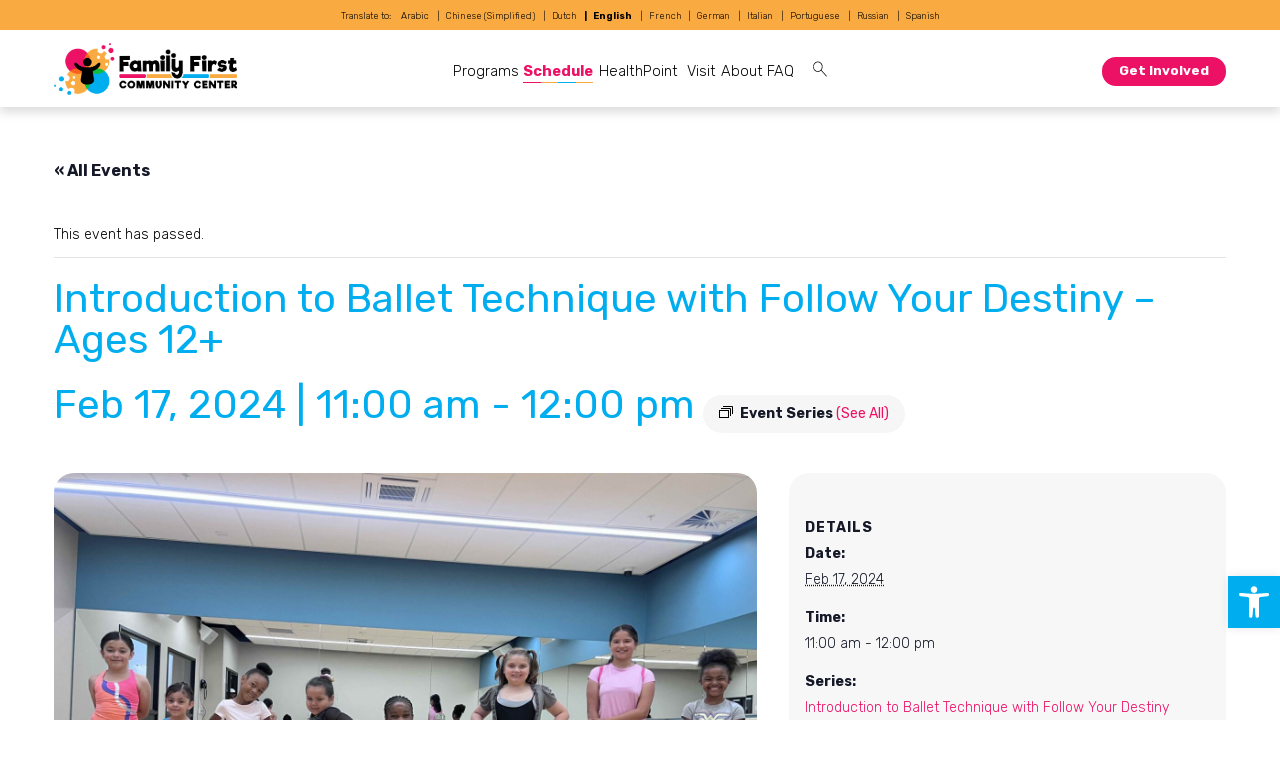

--- FILE ---
content_type: text/html; charset=UTF-8
request_url: https://familyfirstrenton.org/schedule/ballet-classes-with-destiny-5/
body_size: 22967
content:
<!DOCTYPE html>
<html lang="en-US">
	<head>
		<meta charset="UTF-8" />
		<link rel="preconnect" href="https://fonts.googleapis.com" />
		<link rel="preconnect" href="https://fonts.gstatic.com" crossorigin />
		<link href="https://fonts.googleapis.com/css2?family=Rubik:wght@300;400;500;700&display=swap" rel="stylesheet" />
		<meta name="viewport" content="width=device-width, initial-scale=1, shrink-to-fit=no" />
		<link rel='stylesheet' id='tribe-events-views-v2-bootstrap-datepicker-styles-css' href='https://familyfirstrenton.org/wp-content/plugins/the-events-calendar/vendor/bootstrap-datepicker/css/bootstrap-datepicker.standalone.min.css?ver=6.15.12.2' media='all' />
<link rel='stylesheet' id='tec-variables-skeleton-css' href='https://familyfirstrenton.org/wp-content/plugins/the-events-calendar/common/build/css/variables-skeleton.css?ver=6.10.0' media='all' />
<link rel='stylesheet' id='tribe-common-skeleton-style-css' href='https://familyfirstrenton.org/wp-content/plugins/the-events-calendar/common/build/css/common-skeleton.css?ver=6.10.0' media='all' />
<link rel='stylesheet' id='tribe-tooltipster-css-css' href='https://familyfirstrenton.org/wp-content/plugins/the-events-calendar/common/vendor/tooltipster/tooltipster.bundle.min.css?ver=6.10.0' media='all' />
<link rel='stylesheet' id='tribe-events-views-v2-skeleton-css' href='https://familyfirstrenton.org/wp-content/plugins/the-events-calendar/build/css/views-skeleton.css?ver=6.15.12.2' media='all' />
<link rel='stylesheet' id='tec-variables-full-css' href='https://familyfirstrenton.org/wp-content/plugins/the-events-calendar/common/build/css/variables-full.css?ver=6.10.0' media='all' />
<link rel='stylesheet' id='tribe-common-full-style-css' href='https://familyfirstrenton.org/wp-content/plugins/the-events-calendar/common/build/css/common-full.css?ver=6.10.0' media='all' />
<link rel='stylesheet' id='tribe-events-views-v2-full-css' href='https://familyfirstrenton.org/wp-content/plugins/the-events-calendar/build/css/views-full.css?ver=6.15.12.2' media='all' />
<link rel='stylesheet' id='tribe-events-views-v2-print-css' href='https://familyfirstrenton.org/wp-content/plugins/the-events-calendar/build/css/views-print.css?ver=6.15.12.2' media='print' />
<link rel='stylesheet' id='tribe-events-pro-views-v2-print-css' href='https://familyfirstrenton.org/wp-content/plugins/events-calendar-pro/build/css/views-print.css?ver=7.7.11' media='print' />
<meta name='robots' content='index, follow, max-image-preview:large, max-snippet:-1, max-video-preview:-1' />

	<!-- This site is optimized with the Yoast SEO plugin v26.4 - https://yoast.com/wordpress/plugins/seo/ -->
	<title>Introduction to Ballet Technique with Follow Your Destiny - Ages 12+ - Family First Community Center</title>
	<link rel="canonical" href="https://familyfirstrenton.org/schedule/ballet-classes-with-destiny-5/2024-02-17/" />
	<meta property="og:locale" content="en_US" />
	<meta property="og:type" content="article" />
	<meta property="og:title" content="Introduction to Ballet Technique with Follow Your Destiny - Ages 12+ - Family First Community Center" />
	<meta property="og:description" content="Join Destiny Wimpye from Follow Your Destiny for an Introduction to Ballet in the dance studio! If possible, dancers should have ballet flats, leotards, and tights. Please pre-register at the [&hellip;]" />
	<meta property="og:url" content="https://familyfirstrenton.org/schedule/ballet-classes-with-destiny-5/2024-02-17/" />
	<meta property="og:site_name" content="Family First Community Center" />
	<meta property="og:image" content="https://familyfirstrenton.org/wp-content/uploads/2023/11/IMG_8232-scaled.jpg" />
	<meta property="og:image:width" content="2560" />
	<meta property="og:image:height" content="1920" />
	<meta property="og:image:type" content="image/jpeg" />
	<meta name="twitter:card" content="summary_large_image" />
	<meta name="twitter:label1" content="Est. reading time" />
	<meta name="twitter:data1" content="1 minute" />
	<script type="application/ld+json" class="yoast-schema-graph">{"@context":"https://schema.org","@graph":[{"@type":"WebPage","@id":"https://familyfirstrenton.org/schedule/ballet-classes-with-destiny-5/2024-02-17/","url":"https://familyfirstrenton.org/schedule/ballet-classes-with-destiny-5/2024-02-17/","name":"Introduction to Ballet Technique with Follow Your Destiny - Ages 12+ - Family First Community Center","isPartOf":{"@id":"https://familyfirstrenton.org/#website"},"primaryImageOfPage":{"@id":"https://familyfirstrenton.org/schedule/ballet-classes-with-destiny-5/2024-02-17/#primaryimage"},"image":{"@id":"https://familyfirstrenton.org/schedule/ballet-classes-with-destiny-5/2024-02-17/#primaryimage"},"thumbnailUrl":"https://familyfirstrenton.org/wp-content/uploads/2023/11/IMG_8232-scaled.jpg","datePublished":"2024-01-25T00:23:38+00:00","breadcrumb":{"@id":"https://familyfirstrenton.org/schedule/ballet-classes-with-destiny-5/2024-02-17/#breadcrumb"},"inLanguage":"en-US","potentialAction":[{"@type":"ReadAction","target":["https://familyfirstrenton.org/schedule/ballet-classes-with-destiny-5/2024-02-17/"]}]},{"@type":"ImageObject","inLanguage":"en-US","@id":"https://familyfirstrenton.org/schedule/ballet-classes-with-destiny-5/2024-02-17/#primaryimage","url":"https://familyfirstrenton.org/wp-content/uploads/2023/11/IMG_8232-scaled.jpg","contentUrl":"https://familyfirstrenton.org/wp-content/uploads/2023/11/IMG_8232-scaled.jpg","width":2560,"height":1920},{"@type":"BreadcrumbList","@id":"https://familyfirstrenton.org/schedule/ballet-classes-with-destiny-5/2024-02-17/#breadcrumb","itemListElement":[{"@type":"ListItem","position":1,"name":"Home","item":"https://familyfirstrenton.org/"},{"@type":"ListItem","position":2,"name":"Events","item":"https://familyfirstrenton.org/schedule/"},{"@type":"ListItem","position":3,"name":"Introduction to Ballet Technique with Follow Your Destiny &#8211; Ages 12+"}]},{"@type":"WebSite","@id":"https://familyfirstrenton.org/#website","url":"https://familyfirstrenton.org/","name":"Family First Community Center","description":"","potentialAction":[{"@type":"SearchAction","target":{"@type":"EntryPoint","urlTemplate":"https://familyfirstrenton.org/?s={search_term_string}"},"query-input":{"@type":"PropertyValueSpecification","valueRequired":true,"valueName":"search_term_string"}}],"inLanguage":"en-US"},{"@type":"Event","name":"Introduction to Ballet Technique with Follow Your Destiny &#8211; Ages 12+","description":"Join Destiny Wimpye from Follow Your Destiny for an Introduction to Ballet in the dance studio! If possible, dancers should have ballet flats, leotards, and tights. Please pre-register at the [&hellip;]","image":{"@id":"https://familyfirstrenton.org/schedule/ballet-classes-with-destiny-5/#primaryimage"},"url":"https://familyfirstrenton.org/schedule/ballet-classes-with-destiny-5/","eventAttendanceMode":"https://schema.org/OfflineEventAttendanceMode","eventStatus":"https://schema.org/EventScheduled","startDate":"2024-02-17T11:00:00-08:00","endDate":"2024-02-17T12:00:00-08:00","@id":"https://familyfirstrenton.org/schedule/ballet-classes-with-destiny-5/#event","mainEntityOfPage":{"@id":"https://familyfirstrenton.org/schedule/ballet-classes-with-destiny-5/2024-02-17/"}}]}</script>
	<!-- / Yoast SEO plugin. -->


<link rel='dns-prefetch' href='//connect.facebook.net' />
<link rel="alternate" type="application/rss+xml" title="Family First Community Center &raquo; Feed" href="https://familyfirstrenton.org/feed/" />
<link rel="alternate" type="text/calendar" title="Family First Community Center &raquo; iCal Feed" href="https://familyfirstrenton.org/schedule/?ical=1" />
<script>
window._wpemojiSettings = {"baseUrl":"https:\/\/s.w.org\/images\/core\/emoji\/16.0.1\/72x72\/","ext":".png","svgUrl":"https:\/\/s.w.org\/images\/core\/emoji\/16.0.1\/svg\/","svgExt":".svg","source":{"concatemoji":"https:\/\/familyfirstrenton.org\/wp-includes\/js\/wp-emoji-release.min.js?ver=6.8.3"}};
/*! This file is auto-generated */
!function(s,n){var o,i,e;function c(e){try{var t={supportTests:e,timestamp:(new Date).valueOf()};sessionStorage.setItem(o,JSON.stringify(t))}catch(e){}}function p(e,t,n){e.clearRect(0,0,e.canvas.width,e.canvas.height),e.fillText(t,0,0);var t=new Uint32Array(e.getImageData(0,0,e.canvas.width,e.canvas.height).data),a=(e.clearRect(0,0,e.canvas.width,e.canvas.height),e.fillText(n,0,0),new Uint32Array(e.getImageData(0,0,e.canvas.width,e.canvas.height).data));return t.every(function(e,t){return e===a[t]})}function u(e,t){e.clearRect(0,0,e.canvas.width,e.canvas.height),e.fillText(t,0,0);for(var n=e.getImageData(16,16,1,1),a=0;a<n.data.length;a++)if(0!==n.data[a])return!1;return!0}function f(e,t,n,a){switch(t){case"flag":return n(e,"\ud83c\udff3\ufe0f\u200d\u26a7\ufe0f","\ud83c\udff3\ufe0f\u200b\u26a7\ufe0f")?!1:!n(e,"\ud83c\udde8\ud83c\uddf6","\ud83c\udde8\u200b\ud83c\uddf6")&&!n(e,"\ud83c\udff4\udb40\udc67\udb40\udc62\udb40\udc65\udb40\udc6e\udb40\udc67\udb40\udc7f","\ud83c\udff4\u200b\udb40\udc67\u200b\udb40\udc62\u200b\udb40\udc65\u200b\udb40\udc6e\u200b\udb40\udc67\u200b\udb40\udc7f");case"emoji":return!a(e,"\ud83e\udedf")}return!1}function g(e,t,n,a){var r="undefined"!=typeof WorkerGlobalScope&&self instanceof WorkerGlobalScope?new OffscreenCanvas(300,150):s.createElement("canvas"),o=r.getContext("2d",{willReadFrequently:!0}),i=(o.textBaseline="top",o.font="600 32px Arial",{});return e.forEach(function(e){i[e]=t(o,e,n,a)}),i}function t(e){var t=s.createElement("script");t.src=e,t.defer=!0,s.head.appendChild(t)}"undefined"!=typeof Promise&&(o="wpEmojiSettingsSupports",i=["flag","emoji"],n.supports={everything:!0,everythingExceptFlag:!0},e=new Promise(function(e){s.addEventListener("DOMContentLoaded",e,{once:!0})}),new Promise(function(t){var n=function(){try{var e=JSON.parse(sessionStorage.getItem(o));if("object"==typeof e&&"number"==typeof e.timestamp&&(new Date).valueOf()<e.timestamp+604800&&"object"==typeof e.supportTests)return e.supportTests}catch(e){}return null}();if(!n){if("undefined"!=typeof Worker&&"undefined"!=typeof OffscreenCanvas&&"undefined"!=typeof URL&&URL.createObjectURL&&"undefined"!=typeof Blob)try{var e="postMessage("+g.toString()+"("+[JSON.stringify(i),f.toString(),p.toString(),u.toString()].join(",")+"));",a=new Blob([e],{type:"text/javascript"}),r=new Worker(URL.createObjectURL(a),{name:"wpTestEmojiSupports"});return void(r.onmessage=function(e){c(n=e.data),r.terminate(),t(n)})}catch(e){}c(n=g(i,f,p,u))}t(n)}).then(function(e){for(var t in e)n.supports[t]=e[t],n.supports.everything=n.supports.everything&&n.supports[t],"flag"!==t&&(n.supports.everythingExceptFlag=n.supports.everythingExceptFlag&&n.supports[t]);n.supports.everythingExceptFlag=n.supports.everythingExceptFlag&&!n.supports.flag,n.DOMReady=!1,n.readyCallback=function(){n.DOMReady=!0}}).then(function(){return e}).then(function(){var e;n.supports.everything||(n.readyCallback(),(e=n.source||{}).concatemoji?t(e.concatemoji):e.wpemoji&&e.twemoji&&(t(e.twemoji),t(e.wpemoji)))}))}((window,document),window._wpemojiSettings);
</script>
<link rel='stylesheet' id='tribe-events-full-pro-calendar-style-css' href='https://familyfirstrenton.org/wp-content/plugins/events-calendar-pro/build/css/tribe-events-pro-full.css?ver=7.7.11' media='all' />
<link rel='stylesheet' id='tribe-events-virtual-skeleton-css' href='https://familyfirstrenton.org/wp-content/plugins/events-calendar-pro/build/css/events-virtual-skeleton.css?ver=7.7.11' media='all' />
<link rel='stylesheet' id='tribe-events-virtual-full-css' href='https://familyfirstrenton.org/wp-content/plugins/events-calendar-pro/build/css/events-virtual-full.css?ver=7.7.11' media='all' />
<link rel='stylesheet' id='tribe-events-virtual-single-skeleton-css' href='https://familyfirstrenton.org/wp-content/plugins/events-calendar-pro/build/css/events-virtual-single-skeleton.css?ver=7.7.11' media='all' />
<link rel='stylesheet' id='tribe-events-virtual-single-full-css' href='https://familyfirstrenton.org/wp-content/plugins/events-calendar-pro/build/css/events-virtual-single-full.css?ver=7.7.11' media='all' />
<link rel='stylesheet' id='tec-events-pro-single-css' href='https://familyfirstrenton.org/wp-content/plugins/events-calendar-pro/build/css/events-single.css?ver=7.7.11' media='all' />
<link rel='stylesheet' id='tribe-events-calendar-pro-style-css' href='https://familyfirstrenton.org/wp-content/plugins/events-calendar-pro/build/css/tribe-events-pro-full.css?ver=7.7.11' media='all' />
<link rel='stylesheet' id='tribe-events-pro-mini-calendar-block-styles-css' href='https://familyfirstrenton.org/wp-content/plugins/events-calendar-pro/build/css/tribe-events-pro-mini-calendar-block.css?ver=7.7.11' media='all' />
<link rel='stylesheet' id='tribe-events-v2-single-skeleton-css' href='https://familyfirstrenton.org/wp-content/plugins/the-events-calendar/build/css/tribe-events-single-skeleton.css?ver=6.15.12.2' media='all' />
<link rel='stylesheet' id='tribe-events-v2-single-skeleton-full-css' href='https://familyfirstrenton.org/wp-content/plugins/the-events-calendar/build/css/tribe-events-single-full.css?ver=6.15.12.2' media='all' />
<link rel='stylesheet' id='tribe-events-virtual-single-v2-skeleton-css' href='https://familyfirstrenton.org/wp-content/plugins/events-calendar-pro/build/css/events-virtual-single-v2-skeleton.css?ver=7.7.11' media='all' />
<link rel='stylesheet' id='tribe-events-virtual-single-v2-full-css' href='https://familyfirstrenton.org/wp-content/plugins/events-calendar-pro/build/css/events-virtual-single-v2-full.css?ver=7.7.11' media='all' />
<link rel='stylesheet' id='tec-events-pro-single-style-css' href='https://familyfirstrenton.org/wp-content/plugins/events-calendar-pro/build/css/custom-tables-v1/single.css?ver=7.7.11' media='all' />
<style id='wp-emoji-styles-inline-css'>

	img.wp-smiley, img.emoji {
		display: inline !important;
		border: none !important;
		box-shadow: none !important;
		height: 1em !important;
		width: 1em !important;
		margin: 0 0.07em !important;
		vertical-align: -0.1em !important;
		background: none !important;
		padding: 0 !important;
	}
</style>
<link rel='stylesheet' id='wp-block-library-css' href='https://familyfirstrenton.org/wp-includes/css/dist/block-library/style.min.css?ver=6.8.3' media='all' />
<style id='classic-theme-styles-inline-css'>
/*! This file is auto-generated */
.wp-block-button__link{color:#fff;background-color:#32373c;border-radius:9999px;box-shadow:none;text-decoration:none;padding:calc(.667em + 2px) calc(1.333em + 2px);font-size:1.125em}.wp-block-file__button{background:#32373c;color:#fff;text-decoration:none}
</style>
<style id='global-styles-inline-css'>
:root{--wp--preset--aspect-ratio--square: 1;--wp--preset--aspect-ratio--4-3: 4/3;--wp--preset--aspect-ratio--3-4: 3/4;--wp--preset--aspect-ratio--3-2: 3/2;--wp--preset--aspect-ratio--2-3: 2/3;--wp--preset--aspect-ratio--16-9: 16/9;--wp--preset--aspect-ratio--9-16: 9/16;--wp--preset--color--black: #000000;--wp--preset--color--cyan-bluish-gray: #abb8c3;--wp--preset--color--white: #ffffff;--wp--preset--color--pale-pink: #f78da7;--wp--preset--color--vivid-red: #cf2e2e;--wp--preset--color--luminous-vivid-orange: #ff6900;--wp--preset--color--luminous-vivid-amber: #fcb900;--wp--preset--color--light-green-cyan: #7bdcb5;--wp--preset--color--vivid-green-cyan: #00d084;--wp--preset--color--pale-cyan-blue: #8ed1fc;--wp--preset--color--vivid-cyan-blue: #0693e3;--wp--preset--color--vivid-purple: #9b51e0;--wp--preset--gradient--vivid-cyan-blue-to-vivid-purple: linear-gradient(135deg,rgba(6,147,227,1) 0%,rgb(155,81,224) 100%);--wp--preset--gradient--light-green-cyan-to-vivid-green-cyan: linear-gradient(135deg,rgb(122,220,180) 0%,rgb(0,208,130) 100%);--wp--preset--gradient--luminous-vivid-amber-to-luminous-vivid-orange: linear-gradient(135deg,rgba(252,185,0,1) 0%,rgba(255,105,0,1) 100%);--wp--preset--gradient--luminous-vivid-orange-to-vivid-red: linear-gradient(135deg,rgba(255,105,0,1) 0%,rgb(207,46,46) 100%);--wp--preset--gradient--very-light-gray-to-cyan-bluish-gray: linear-gradient(135deg,rgb(238,238,238) 0%,rgb(169,184,195) 100%);--wp--preset--gradient--cool-to-warm-spectrum: linear-gradient(135deg,rgb(74,234,220) 0%,rgb(151,120,209) 20%,rgb(207,42,186) 40%,rgb(238,44,130) 60%,rgb(251,105,98) 80%,rgb(254,248,76) 100%);--wp--preset--gradient--blush-light-purple: linear-gradient(135deg,rgb(255,206,236) 0%,rgb(152,150,240) 100%);--wp--preset--gradient--blush-bordeaux: linear-gradient(135deg,rgb(254,205,165) 0%,rgb(254,45,45) 50%,rgb(107,0,62) 100%);--wp--preset--gradient--luminous-dusk: linear-gradient(135deg,rgb(255,203,112) 0%,rgb(199,81,192) 50%,rgb(65,88,208) 100%);--wp--preset--gradient--pale-ocean: linear-gradient(135deg,rgb(255,245,203) 0%,rgb(182,227,212) 50%,rgb(51,167,181) 100%);--wp--preset--gradient--electric-grass: linear-gradient(135deg,rgb(202,248,128) 0%,rgb(113,206,126) 100%);--wp--preset--gradient--midnight: linear-gradient(135deg,rgb(2,3,129) 0%,rgb(40,116,252) 100%);--wp--preset--font-size--small: 13px;--wp--preset--font-size--medium: 20px;--wp--preset--font-size--large: 36px;--wp--preset--font-size--x-large: 42px;--wp--preset--spacing--20: 0.44rem;--wp--preset--spacing--30: 0.67rem;--wp--preset--spacing--40: 1rem;--wp--preset--spacing--50: 1.5rem;--wp--preset--spacing--60: 2.25rem;--wp--preset--spacing--70: 3.38rem;--wp--preset--spacing--80: 5.06rem;--wp--preset--shadow--natural: 6px 6px 9px rgba(0, 0, 0, 0.2);--wp--preset--shadow--deep: 12px 12px 50px rgba(0, 0, 0, 0.4);--wp--preset--shadow--sharp: 6px 6px 0px rgba(0, 0, 0, 0.2);--wp--preset--shadow--outlined: 6px 6px 0px -3px rgba(255, 255, 255, 1), 6px 6px rgba(0, 0, 0, 1);--wp--preset--shadow--crisp: 6px 6px 0px rgba(0, 0, 0, 1);}:where(.is-layout-flex){gap: 0.5em;}:where(.is-layout-grid){gap: 0.5em;}body .is-layout-flex{display: flex;}.is-layout-flex{flex-wrap: wrap;align-items: center;}.is-layout-flex > :is(*, div){margin: 0;}body .is-layout-grid{display: grid;}.is-layout-grid > :is(*, div){margin: 0;}:where(.wp-block-columns.is-layout-flex){gap: 2em;}:where(.wp-block-columns.is-layout-grid){gap: 2em;}:where(.wp-block-post-template.is-layout-flex){gap: 1.25em;}:where(.wp-block-post-template.is-layout-grid){gap: 1.25em;}.has-black-color{color: var(--wp--preset--color--black) !important;}.has-cyan-bluish-gray-color{color: var(--wp--preset--color--cyan-bluish-gray) !important;}.has-white-color{color: var(--wp--preset--color--white) !important;}.has-pale-pink-color{color: var(--wp--preset--color--pale-pink) !important;}.has-vivid-red-color{color: var(--wp--preset--color--vivid-red) !important;}.has-luminous-vivid-orange-color{color: var(--wp--preset--color--luminous-vivid-orange) !important;}.has-luminous-vivid-amber-color{color: var(--wp--preset--color--luminous-vivid-amber) !important;}.has-light-green-cyan-color{color: var(--wp--preset--color--light-green-cyan) !important;}.has-vivid-green-cyan-color{color: var(--wp--preset--color--vivid-green-cyan) !important;}.has-pale-cyan-blue-color{color: var(--wp--preset--color--pale-cyan-blue) !important;}.has-vivid-cyan-blue-color{color: var(--wp--preset--color--vivid-cyan-blue) !important;}.has-vivid-purple-color{color: var(--wp--preset--color--vivid-purple) !important;}.has-black-background-color{background-color: var(--wp--preset--color--black) !important;}.has-cyan-bluish-gray-background-color{background-color: var(--wp--preset--color--cyan-bluish-gray) !important;}.has-white-background-color{background-color: var(--wp--preset--color--white) !important;}.has-pale-pink-background-color{background-color: var(--wp--preset--color--pale-pink) !important;}.has-vivid-red-background-color{background-color: var(--wp--preset--color--vivid-red) !important;}.has-luminous-vivid-orange-background-color{background-color: var(--wp--preset--color--luminous-vivid-orange) !important;}.has-luminous-vivid-amber-background-color{background-color: var(--wp--preset--color--luminous-vivid-amber) !important;}.has-light-green-cyan-background-color{background-color: var(--wp--preset--color--light-green-cyan) !important;}.has-vivid-green-cyan-background-color{background-color: var(--wp--preset--color--vivid-green-cyan) !important;}.has-pale-cyan-blue-background-color{background-color: var(--wp--preset--color--pale-cyan-blue) !important;}.has-vivid-cyan-blue-background-color{background-color: var(--wp--preset--color--vivid-cyan-blue) !important;}.has-vivid-purple-background-color{background-color: var(--wp--preset--color--vivid-purple) !important;}.has-black-border-color{border-color: var(--wp--preset--color--black) !important;}.has-cyan-bluish-gray-border-color{border-color: var(--wp--preset--color--cyan-bluish-gray) !important;}.has-white-border-color{border-color: var(--wp--preset--color--white) !important;}.has-pale-pink-border-color{border-color: var(--wp--preset--color--pale-pink) !important;}.has-vivid-red-border-color{border-color: var(--wp--preset--color--vivid-red) !important;}.has-luminous-vivid-orange-border-color{border-color: var(--wp--preset--color--luminous-vivid-orange) !important;}.has-luminous-vivid-amber-border-color{border-color: var(--wp--preset--color--luminous-vivid-amber) !important;}.has-light-green-cyan-border-color{border-color: var(--wp--preset--color--light-green-cyan) !important;}.has-vivid-green-cyan-border-color{border-color: var(--wp--preset--color--vivid-green-cyan) !important;}.has-pale-cyan-blue-border-color{border-color: var(--wp--preset--color--pale-cyan-blue) !important;}.has-vivid-cyan-blue-border-color{border-color: var(--wp--preset--color--vivid-cyan-blue) !important;}.has-vivid-purple-border-color{border-color: var(--wp--preset--color--vivid-purple) !important;}.has-vivid-cyan-blue-to-vivid-purple-gradient-background{background: var(--wp--preset--gradient--vivid-cyan-blue-to-vivid-purple) !important;}.has-light-green-cyan-to-vivid-green-cyan-gradient-background{background: var(--wp--preset--gradient--light-green-cyan-to-vivid-green-cyan) !important;}.has-luminous-vivid-amber-to-luminous-vivid-orange-gradient-background{background: var(--wp--preset--gradient--luminous-vivid-amber-to-luminous-vivid-orange) !important;}.has-luminous-vivid-orange-to-vivid-red-gradient-background{background: var(--wp--preset--gradient--luminous-vivid-orange-to-vivid-red) !important;}.has-very-light-gray-to-cyan-bluish-gray-gradient-background{background: var(--wp--preset--gradient--very-light-gray-to-cyan-bluish-gray) !important;}.has-cool-to-warm-spectrum-gradient-background{background: var(--wp--preset--gradient--cool-to-warm-spectrum) !important;}.has-blush-light-purple-gradient-background{background: var(--wp--preset--gradient--blush-light-purple) !important;}.has-blush-bordeaux-gradient-background{background: var(--wp--preset--gradient--blush-bordeaux) !important;}.has-luminous-dusk-gradient-background{background: var(--wp--preset--gradient--luminous-dusk) !important;}.has-pale-ocean-gradient-background{background: var(--wp--preset--gradient--pale-ocean) !important;}.has-electric-grass-gradient-background{background: var(--wp--preset--gradient--electric-grass) !important;}.has-midnight-gradient-background{background: var(--wp--preset--gradient--midnight) !important;}.has-small-font-size{font-size: var(--wp--preset--font-size--small) !important;}.has-medium-font-size{font-size: var(--wp--preset--font-size--medium) !important;}.has-large-font-size{font-size: var(--wp--preset--font-size--large) !important;}.has-x-large-font-size{font-size: var(--wp--preset--font-size--x-large) !important;}
:where(.wp-block-post-template.is-layout-flex){gap: 1.25em;}:where(.wp-block-post-template.is-layout-grid){gap: 1.25em;}
:where(.wp-block-columns.is-layout-flex){gap: 2em;}:where(.wp-block-columns.is-layout-grid){gap: 2em;}
:root :where(.wp-block-pullquote){font-size: 1.5em;line-height: 1.6;}
</style>
<link rel='stylesheet' id='wp-components-css' href='https://familyfirstrenton.org/wp-includes/css/dist/components/style.min.css?ver=6.8.3' media='all' />
<link rel='stylesheet' id='wp-preferences-css' href='https://familyfirstrenton.org/wp-includes/css/dist/preferences/style.min.css?ver=6.8.3' media='all' />
<link rel='stylesheet' id='wp-block-editor-css' href='https://familyfirstrenton.org/wp-includes/css/dist/block-editor/style.min.css?ver=6.8.3' media='all' />
<link rel='stylesheet' id='wp-reusable-blocks-css' href='https://familyfirstrenton.org/wp-includes/css/dist/reusable-blocks/style.min.css?ver=6.8.3' media='all' />
<link rel='stylesheet' id='wp-patterns-css' href='https://familyfirstrenton.org/wp-includes/css/dist/patterns/style.min.css?ver=6.8.3' media='all' />
<link rel='stylesheet' id='wp-editor-css' href='https://familyfirstrenton.org/wp-includes/css/dist/editor/style.min.css?ver=6.8.3' media='all' />
<link rel='stylesheet' id='pojo-a11y-css' href='https://familyfirstrenton.org/wp-content/plugins/pojo-accessibility/modules/legacy/assets/css/style.min.css?ver=1.0.0' media='all' />
<link rel='stylesheet' id='search-filter-plugin-styles-css' href='https://familyfirstrenton.org/wp-content/plugins/search-filter-pro/public/assets/css/search-filter.min.css?ver=2.5.21' media='all' />
<link rel='stylesheet' id='base-style-css' href='https://familyfirstrenton.org/wp-content/themes/devfamfirstcom/style.css?ver=6.8.3' media='all' />
<link rel='stylesheet' id='base-app-css' href='https://familyfirstrenton.org/wp-content/themes/devfamfirstcom/dist/app.css?ver=6.8.3' media='all' />
<link rel='stylesheet' id='base-styles-css' href='https://familyfirstrenton.org/wp-content/themes/devfamfirstcom/dist/style.css?ver=1.0.2' media='all' />
<script src="https://familyfirstrenton.org/wp-includes/js/jquery/jquery.min.js?ver=3.7.1" id="jquery-core-js"></script>
<script src="https://familyfirstrenton.org/wp-includes/js/jquery/jquery-migrate.min.js?ver=3.4.1" id="jquery-migrate-js"></script>
<script id="file_uploads_nfpluginsettings-js-extra">
var params = {"clearLogRestUrl":"https:\/\/familyfirstrenton.org\/wp-json\/nf-file-uploads\/debug-log\/delete-all","clearLogButtonId":"file_uploads_clear_debug_logger","downloadLogRestUrl":"https:\/\/familyfirstrenton.org\/wp-json\/nf-file-uploads\/debug-log\/get-all","downloadLogButtonId":"file_uploads_download_debug_logger"};
</script>
<script src="https://familyfirstrenton.org/wp-content/plugins/ninja-forms-uploads/assets/js/nfpluginsettings.js?ver=3.3.23" id="file_uploads_nfpluginsettings-js"></script>
<script id="nfzohocrm_nfpluginsettings-js-extra">
var params = {"clearLogRestUrl":"https:\/\/familyfirstrenton.org\/wp-json\/nfzohocrm\/debug-log\/delete-all","clearLogButtonId":"nfzohocrm_clear_debug_logger","downloadLogRestUrl":"https:\/\/familyfirstrenton.org\/wp-json\/nfzohocrm\/debug-log\/get-all","downloadLogButtonId":"nfzohocrm_download_debug_logger"};
</script>
<script src="https://familyfirstrenton.org/wp-content/plugins/ninja-forms-zoho-crm/assets/js/nfpluginsettings.js?ver=3.5.2" id="nfzohocrm_nfpluginsettings-js"></script>
<script src="https://familyfirstrenton.org/wp-content/plugins/the-events-calendar/common/build/js/tribe-common.js?ver=9c44e11f3503a33e9540" id="tribe-common-js"></script>
<script src="https://familyfirstrenton.org/wp-content/plugins/the-events-calendar/build/js/views/breakpoints.js?ver=4208de2df2852e0b91ec" id="tribe-events-views-v2-breakpoints-js"></script>
<script src="https://familyfirstrenton.org/wp-includes/js/tinymce/tinymce.min.js?ver=49110-20250317" id="wp-tinymce-root-js"></script>
<script src="https://familyfirstrenton.org/wp-includes/js/tinymce/plugins/compat3x/plugin.min.js?ver=49110-20250317" id="wp-tinymce-js"></script>
<script id="utils-js-extra">
var userSettings = {"url":"\/","uid":"0","time":"1768515768","secure":"1"};
</script>
<script src="https://familyfirstrenton.org/wp-includes/js/utils.min.js?ver=6.8.3" id="utils-js"></script>
<script id="search-filter-plugin-build-js-extra">
var SF_LDATA = {"ajax_url":"https:\/\/familyfirstrenton.org\/wp-admin\/admin-ajax.php","home_url":"https:\/\/familyfirstrenton.org\/","extensions":[]};
</script>
<script src="https://familyfirstrenton.org/wp-content/plugins/search-filter-pro/public/assets/js/search-filter-build.min.js?ver=2.5.21" id="search-filter-plugin-build-js"></script>
<script src="https://familyfirstrenton.org/wp-content/plugins/search-filter-pro/public/assets/js/chosen.jquery.min.js?ver=2.5.21" id="search-filter-plugin-chosen-js"></script>
<link rel="https://api.w.org/" href="https://familyfirstrenton.org/wp-json/" /><link rel="alternate" title="JSON" type="application/json" href="https://familyfirstrenton.org/wp-json/wp/v2/tribe_events/2171" /><link rel="EditURI" type="application/rsd+xml" title="RSD" href="https://familyfirstrenton.org/xmlrpc.php?rsd" />
<link rel='shortlink' href='https://familyfirstrenton.org/?p=2171' />
<link rel="alternate" title="oEmbed (JSON)" type="application/json+oembed" href="https://familyfirstrenton.org/wp-json/oembed/1.0/embed?url=https%3A%2F%2Ffamilyfirstrenton.org%2Fschedule%2Fballet-classes-with-destiny-5%2F" />
<link rel="alternate" title="oEmbed (XML)" type="text/xml+oembed" href="https://familyfirstrenton.org/wp-json/oembed/1.0/embed?url=https%3A%2F%2Ffamilyfirstrenton.org%2Fschedule%2Fballet-classes-with-destiny-5%2F&#038;format=xml" />
<meta name="tec-api-version" content="v1"><meta name="tec-api-origin" content="https://familyfirstrenton.org"><link rel="alternate" href="https://familyfirstrenton.org/wp-json/tribe/events/v1/events/2171" /><style type="text/css">
#pojo-a11y-toolbar .pojo-a11y-toolbar-toggle a{ background-color: #00adee;	color: #ffffff;}
#pojo-a11y-toolbar .pojo-a11y-toolbar-overlay, #pojo-a11y-toolbar .pojo-a11y-toolbar-overlay ul.pojo-a11y-toolbar-items.pojo-a11y-links{ border-color: #00adee;}
body.pojo-a11y-focusable a:focus{ outline-style: solid !important;	outline-width: 1px !important;	outline-color: #FF0000 !important;}
#pojo-a11y-toolbar{ top: 80% !important;}
#pojo-a11y-toolbar .pojo-a11y-toolbar-overlay{ background-color: #ffffff;}
#pojo-a11y-toolbar .pojo-a11y-toolbar-overlay ul.pojo-a11y-toolbar-items li.pojo-a11y-toolbar-item a, #pojo-a11y-toolbar .pojo-a11y-toolbar-overlay p.pojo-a11y-toolbar-title{ color: #333333;}
#pojo-a11y-toolbar .pojo-a11y-toolbar-overlay ul.pojo-a11y-toolbar-items li.pojo-a11y-toolbar-item a.active{ background-color: #4054b2;	color: #ffffff;}
@media (max-width: 767px) { #pojo-a11y-toolbar { top: 80% !important; } }</style><!-- Google tag (gtag.js) --> <script async src="https://www.googletagmanager.com/gtag/js?id=G-N4C5HJ64B8"></script> <script> window.dataLayer = window.dataLayer || []; function gtag(){dataLayer.push(arguments);} gtag('js', new Date()); gtag('config', 'G-N4C5HJ64B8'); </script>    <link rel="icon" href="https://familyfirstrenton.org/wp-content/uploads/2023/05/cropped-logo-1-32x32.png" sizes="32x32" />
<link rel="icon" href="https://familyfirstrenton.org/wp-content/uploads/2023/05/cropped-logo-1-192x192.png" sizes="192x192" />
<link rel="apple-touch-icon" href="https://familyfirstrenton.org/wp-content/uploads/2023/05/cropped-logo-1-180x180.png" />
<meta name="msapplication-TileImage" content="https://familyfirstrenton.org/wp-content/uploads/2023/05/cropped-logo-1-270x270.png" />
		<style id="wp-custom-css">
			.login-section {
    background-image: url('https://familyfirstrenton.org/wp-content/uploads/2024/01/FFCC-login-bckgr.webp')!important;
    background-size: cover;
    background-position: center;
}


@media only screen and (min-width: 768px) {
.page-id-28 .contact-form {
    padding: 0 0 20px 0;
}
}
/* 
.tribe-events-calendar-month__day--other-month {
    opacity: 0.25;
    pointer-events: none;
    cursor: default;
} */		</style>
			</head>
	<body class="wp-singular tribe_events-template-default single single-tribe_events postid-2171 wp-theme-devfamfirstcom tribe-events-page-template tribe-no-js tribe-filter-live events-single tribe-events-style-full tribe-events-style-theme">
				<a class="accessibility" href="#main">Skip to Content</a>
		<noscript>
			<div>Javascript must be enabled for the correct page display</div>
		</noscript>
			<div class="lang-bar">
		<div class="container">
			<strong class="title">Translate to:</strong>
			<div class="gtranslate_wrapper" id="gt-wrapper-13457904"></div>		</div>
	</div>
		<header class="header">
	<div class="container">
		
					<a href="https://familyfirstrenton.org/" class="logo"><img width="554" height="157" src="https://familyfirstrenton.org/wp-content/uploads/2023/05/logo.png" class="attachment-full size-full" alt="" decoding="async" fetchpriority="high" srcset="https://familyfirstrenton.org/wp-content/uploads/2023/05/logo.png 554w, https://familyfirstrenton.org/wp-content/uploads/2023/05/logo-300x85.png 300w" sizes="(max-width: 554px) 100vw, 554px" /></a>
		
					<button class="btn-menu"><span>Menu</span></button>
			<nav class="menu">
				<div class="holder">
					<ul id="menu-main-navigation" class="main_menu"><li id="menu-item-331" class="menu-item menu-item-type-post_type menu-item-object-page menu-item-has-children menu-item-331"><a title="Programs" href="https://familyfirstrenton.org/programs/"><span>Programs</span></a><div class="drop">
						<div class="container">
							<ul class="drop-nav">	<li id="menu-item-1486" class="menu-item menu-item-type-taxonomy menu-item-object-program-category menu-item-1486"><a title="Toddlers" href="https://familyfirstrenton.org/program-category/toddlers/"><img width="280" height="282" src="https://familyfirstrenton.org/wp-content/uploads/2025/01/Photo-Dec-13-2024-10-59-46-AM-280x282.jpg" class="attachment-thumbnail_280x282 size-thumbnail_280x282" alt="" decoding="async" srcset="https://familyfirstrenton.org/wp-content/uploads/2025/01/Photo-Dec-13-2024-10-59-46-AM-280x282.jpg 280w, https://familyfirstrenton.org/wp-content/uploads/2025/01/Photo-Dec-13-2024-10-59-46-AM-150x150.jpg 150w, https://familyfirstrenton.org/wp-content/uploads/2025/01/Photo-Dec-13-2024-10-59-46-AM-50x50.jpg 50w" sizes="(max-width: 280px) 100vw, 280px" /><strong>Toddlers</strong></a></li>
	<li id="menu-item-1487" class="menu-item menu-item-type-taxonomy menu-item-object-program-category menu-item-1487"><a title="Young Children" href="https://familyfirstrenton.org/program-category/young-children/"><img width="280" height="282" src="https://familyfirstrenton.org/wp-content/uploads/2024/08/SpaceUnited235-aspect-ratio-1000-686-280x282.jpg" class="attachment-thumbnail_280x282 size-thumbnail_280x282" alt="" decoding="async" srcset="https://familyfirstrenton.org/wp-content/uploads/2024/08/SpaceUnited235-aspect-ratio-1000-686-280x282.jpg 280w, https://familyfirstrenton.org/wp-content/uploads/2024/08/SpaceUnited235-aspect-ratio-1000-686-150x150.jpg 150w, https://familyfirstrenton.org/wp-content/uploads/2024/08/SpaceUnited235-aspect-ratio-1000-686-50x50.jpg 50w" sizes="(max-width: 280px) 100vw, 280px" /><strong>Young Children</strong></a></li>
	<li id="menu-item-1489" class="menu-item menu-item-type-taxonomy menu-item-object-program-category menu-item-1489"><a title="Teens" href="https://familyfirstrenton.org/program-category/teens/"><img width="280" height="282" src="https://familyfirstrenton.org/wp-content/uploads/2025/07/FFCC-Staff-and-Teens-1st-Friday-2nd-Anniversary-2025-280x282.jpg" class="attachment-thumbnail_280x282 size-thumbnail_280x282" alt="" decoding="async" srcset="https://familyfirstrenton.org/wp-content/uploads/2025/07/FFCC-Staff-and-Teens-1st-Friday-2nd-Anniversary-2025-280x282.jpg 280w, https://familyfirstrenton.org/wp-content/uploads/2025/07/FFCC-Staff-and-Teens-1st-Friday-2nd-Anniversary-2025-150x150.jpg 150w, https://familyfirstrenton.org/wp-content/uploads/2025/07/FFCC-Staff-and-Teens-1st-Friday-2nd-Anniversary-2025-50x50.jpg 50w" sizes="(max-width: 280px) 100vw, 280px" /><strong>Teens</strong></a></li>
	<li id="menu-item-1490" class="menu-item menu-item-type-taxonomy menu-item-object-program-category menu-item-1490"><a title="Families" href="https://familyfirstrenton.org/program-category/families/"><img width="280" height="282" src="https://familyfirstrenton.org/wp-content/uploads/2023/11/20230616_DOUG_BALDWIN_FAMILY_CENTER-35-280x282.jpg" class="attachment-thumbnail_280x282 size-thumbnail_280x282" alt="" decoding="async" srcset="https://familyfirstrenton.org/wp-content/uploads/2023/11/20230616_DOUG_BALDWIN_FAMILY_CENTER-35-280x282.jpg 280w, https://familyfirstrenton.org/wp-content/uploads/2023/11/20230616_DOUG_BALDWIN_FAMILY_CENTER-35-150x150.jpg 150w, https://familyfirstrenton.org/wp-content/uploads/2023/11/20230616_DOUG_BALDWIN_FAMILY_CENTER-35-50x50.jpg 50w" sizes="(max-width: 280px) 100vw, 280px" /><strong>Families</strong></a></li>
	<li id="menu-item-1491" class="menu-item menu-item-type-taxonomy menu-item-object-program-category menu-item-1491"><a title="Adults &amp; Seniors" href="https://familyfirstrenton.org/program-category/adults-seniors/"><img width="280" height="282" src="https://familyfirstrenton.org/wp-content/uploads/2025/08/FFCC-1st-Friday-2nd-Anniversary-2025-Elders-aspect-ratio-2016-1242-1-280x282.jpg" class="attachment-thumbnail_280x282 size-thumbnail_280x282" alt="" decoding="async" srcset="https://familyfirstrenton.org/wp-content/uploads/2025/08/FFCC-1st-Friday-2nd-Anniversary-2025-Elders-aspect-ratio-2016-1242-1-280x282.jpg 280w, https://familyfirstrenton.org/wp-content/uploads/2025/08/FFCC-1st-Friday-2nd-Anniversary-2025-Elders-aspect-ratio-2016-1242-1-150x150.jpg 150w, https://familyfirstrenton.org/wp-content/uploads/2025/08/FFCC-1st-Friday-2nd-Anniversary-2025-Elders-aspect-ratio-2016-1242-1-50x50.jpg 50w" sizes="(max-width: 280px) 100vw, 280px" /><strong>Adults &amp; Seniors</strong></a></li>
</ul>
					
				</div>
			</div></li>
<li id="menu-item-197" class="menu-item menu-item-type-post_type menu-item-object-page active current_page_item menu-item-197"><a title="Schedule" href="https://familyfirstrenton.org/schedule/"><span>Schedule</span></a></li>
<li id="menu-item-198" class="menu-item menu-item-type-post_type menu-item-object-page menu-item-198"><a title="HealthPoint" href="https://familyfirstrenton.org/healthpoint/"><span>HealthPoint</span></a></li>
<li id="menu-item-321" class="menu-item menu-item-type-custom menu-item-object-custom menu-item-has-children menu-item-321"><a title="Visit" href="https://familyfirstrenton.org/visit/"><span>Visit</span></a><div class="drop">
						<div class="container">
							<ul class="drop-nav">	<li id="menu-item-240" class="menu-item menu-item-type-post_type menu-item-object-page menu-item-240"><a title="Visit Us" href="https://familyfirstrenton.org/visit/"><img width="430" height="282" src="https://familyfirstrenton.org/wp-content/uploads/2024/02/FFCC_202309_04-430x282.jpeg" class="attachment-thumbnail_430x282 size-thumbnail_430x282 wp-post-image" alt="" decoding="async" /><strong>Visit Us</strong></a></li>
	<li id="menu-item-242" class="menu-item menu-item-type-post_type menu-item-object-page menu-item-242"><a title="Transportation" href="https://familyfirstrenton.org/visit/transportation/"><img width="430" height="282" src="https://familyfirstrenton.org/wp-content/uploads/2023/12/23016-0924j-430x282.jpg" class="attachment-thumbnail_430x282 size-thumbnail_430x282 wp-post-image" alt="" decoding="async" /><strong>Transportation</strong></a></li>
</ul>
					<div class="descr">
				<p>Experience the vibrant spirit of Family First Community Center, where family and community unite harmoniously. Discover connection, learning, and fun in our state-of-the-art facility. Visit us and embrace the inclusive warmth of Family First firsthand.</p>
			</div>
				</div>
			</div></li>
<li id="menu-item-322" class="menu-item menu-item-type-custom menu-item-object-custom menu-item-has-children menu-item-322"><a title="About" href="https://familyfirstrenton.org/about/"><span>About</span></a><div class="drop">
						<div class="container">
							<ul class="drop-nav">	<li id="menu-item-201" class="menu-item menu-item-type-post_type menu-item-object-page menu-item-201"><a title="About Us" href="https://familyfirstrenton.org/about/"><img width="430" height="282" src="https://familyfirstrenton.org/wp-content/uploads/2023/10/IMG_1444-430x282.jpeg" class="attachment-thumbnail_430x282 size-thumbnail_430x282 wp-post-image" alt="" decoding="async" /><strong>About Us</strong></a></li>
	<li id="menu-item-297" class="menu-item menu-item-type-post_type menu-item-object-page menu-item-297"><a title="In the news" href="https://familyfirstrenton.org/in-the-news/"><img width="430" height="282" src="https://familyfirstrenton.org/wp-content/uploads/2024/04/DSC_8094-430x282.png" class="attachment-thumbnail_430x282 size-thumbnail_430x282 wp-post-image" alt="" decoding="async" /><strong>In the news</strong></a></li>
</ul>
					<div class="descr">
				<p>We serve our community with love, treat each other as family and create a safe space for everyone to belong. Our Core values are: Growth Mindset, Leadership, Integrity and Fun! </p>
			</div>
				</div>
			</div></li>
<li id="menu-item-1321" class="menu-item menu-item-type-post_type menu-item-object-page menu-item-1321"><a title="FAQ" href="https://familyfirstrenton.org/faq/"><span>FAQ</span></a></li>
</ul>					<form action="https://familyfirstrenton.org" method="get" class="q-search">
	<button type="button" class="opener">
		<svg xmlns="http://www.w3.org/2000/svg" viewBox="0 0 22 23" style="enable-background:new 0 0 22 23;">
			<path d="M21.6,21.4L13.3,13c1.1-1.3,1.8-3,1.8-4.8c0-4.1-3.3-7.4-7.4-7.4S0.2,4.1,0.2,8.2s3.3,7.4,7.4,7.4c1.9,0,3.6-0.7,4.9-1.9l8.2,8.4c0.1,0.1,0.2,0.1,0.4,0.1c0.1,0,0.3,0,0.4-0.1C21.8,21.9,21.8,21.6,21.6,21.4z M1.2,8.2c0-3.5,2.9-6.4,6.4-6.4s6.4,2.9,6.4,6.4s-2.9,6.4-6.4,6.4S1.2,11.7,1.2,8.2z"/>
		</svg>
	</button>
	<button type="submit">
		Search	</button>
	<div class="input">
		<input name="s" value="" type="search">
	</div>
</form>
				</div>
				        <a href="https://familyfirstrenton.org/get-involved/"  class="btn">Get Involved</a>
        			</nav>
			</div>
</header>		<main class="main"><section id="tribe-events-pg-template" class="tribe-events-pg-template" role="main"><div class="tribe-events-before-html"></div><span class="tribe-events-ajax-loading"><img class="tribe-events-spinner-medium" src="https://familyfirstrenton.org/wp-content/plugins/the-events-calendar/src/resources/images/tribe-loading.gif" alt="Loading Events" /></span>
<div id="tribe-events-content" class="tribe-events-single">
	<p class="tribe-events-back">
		<a href="https://familyfirstrenton.org/schedule/"> &laquo; All Events</a>
	</p>

	<!-- Notices -->
	<div class="tribe-events-notices"><ul><li>This event has passed.</li></ul></div>
	<h1 class="tribe-events-single-event-title">Introduction to Ballet Technique with Follow Your Destiny &#8211; Ages 12+</h1>
	<div class="tribe-events-schedule tribe-clearfix">
		<h2><span class="tribe-event-date-start">Feb 17, 2024 | 11:00 am</span> - <span class="tribe-event-time">12:00 pm</span></h2><div  class="tribe-events-series-relationship-single-marker tribe-common tribe-events-series-relationship-single-marker--pill" >
	<span class="tribe-events-series-relationship-single-marker__icon">
		
<svg  class="tribe-common-c-svgicon tribe-common-c-svgicon--series tribe-events-series-relationship-single-marker__icon-svg"  width="14" height="12" viewBox="0 0 14 12" fill="none" xmlns="http://www.w3.org/2000/svg" aria-hidden="true">
	<rect x="0.5" y="4.5" width="9" height="7" />
	<path d="M2 2.5H11.5V10" />
	<path d="M4 0.5H13.5V8" />
</svg>
	</span>
	<span class="tribe-events-series-relationship-single-marker__prefix">
		Event Series	</span>

	<a
		href="https://familyfirstrenton.org/series/introduction-to-ballet-technique-with-follow-your-destiny/"
		class="tribe-events-series-relationship-single-marker__title tribe-common-cta--alt"
	>
		<span class="tec_series_marker__title" >
			(See All)		</span>
	</a>
</div>
			</div>

	<!-- Event header -->
	<div id="tribe-events-header"  data-title="Introduction to Ballet Technique with Follow Your Destiny - Ages 12+ - Family First Community Center" data-viewtitle="Introduction to Ballet Technique with Follow Your Destiny &#8211; Ages 12+">
		<!-- Navigation -->
		<nav class="tribe-events-nav-pagination" aria-label="Event Navigation">
			<ul class="tribe-events-sub-nav">
				<li class="tribe-events-nav-previous"><a href="https://familyfirstrenton.org/schedule/ballet-classes-with-destiny-4/"><span>&laquo;</span> Introduction to Ballet Technique with Follow Your Destiny &#8211; Ages 6-11</a></li>
				<li class="tribe-events-nav-next"><a href="https://familyfirstrenton.org/schedule/nurturing-roots/2024-02-17/">Nurturing Roots <span>&raquo;</span></a></li>
			</ul>
			<!-- .tribe-events-sub-nav -->
		</nav>
	</div>
	<!-- #tribe-events-header -->

			<div class="post-2171 tribe_events type-tribe_events status-publish has-post-thumbnail hentry tag-health-wellness tribe_events_cat-teens tribe_events_cat-young-children cat_teens cat_young-children">
			<div class="event-layout">
				<div class="event-photo">
					<!-- Event featured image, but exclude link -->
					<div class="tribe-events-event-image"><img width="2560" height="1920" src="https://familyfirstrenton.org/wp-content/uploads/2023/11/IMG_8232-scaled.jpg" class="attachment-full size-full wp-post-image" alt="" decoding="async" loading="lazy" srcset="https://familyfirstrenton.org/wp-content/uploads/2023/11/IMG_8232-scaled.jpg 2560w, https://familyfirstrenton.org/wp-content/uploads/2023/11/IMG_8232-300x225.jpg 300w, https://familyfirstrenton.org/wp-content/uploads/2023/11/IMG_8232-1024x768.jpg 1024w, https://familyfirstrenton.org/wp-content/uploads/2023/11/IMG_8232-768x576.jpg 768w, https://familyfirstrenton.org/wp-content/uploads/2023/11/IMG_8232-1536x1152.jpg 1536w, https://familyfirstrenton.org/wp-content/uploads/2023/11/IMG_8232-2048x1536.jpg 2048w, https://familyfirstrenton.org/wp-content/uploads/2023/11/IMG_8232-870x653.jpg 870w" sizes="(max-width: 2560px) 100vw, 2560px" /></div>				</div>
				<div class="event-details">
					<div class="detail-wrap">
					<!-- Event content -->
					
					<!-- Event meta -->
										
	<div class="tribe-events-single-section tribe-events-event-meta primary tribe-clearfix">


<div class="tribe-events-meta-group tribe-events-meta-group-details">
	<h2 class="tribe-events-single-section-title"> Details </h2>
	<dl>

		
			<dt class="tribe-events-start-date-label"> Date: </dt>
			<dd>
				<abbr class="tribe-events-abbr tribe-events-start-date published dtstart" title="2024-02-17"> Feb 17, 2024 </abbr>
			</dd>

			<dt class="tribe-events-start-time-label"> Time: </dt>
			<dd>
				<div class="tribe-events-abbr tribe-events-start-time published dtstart" title="2024-02-17">
					11:00 am - 12:00 pm									</div>
			</dd>

		
				<dt class="tec-events-pro-series-meta-detail--label">Series: </dt>
		<dd class="tec-events-pro-series-meta-detail--link">
			<a
				title="Introduction to Ballet Technique with Follow Your Destiny"
				href="https://familyfirstrenton.org/series/introduction-to-ballet-technique-with-follow-your-destiny/"
			>
				Introduction to Ballet Technique with Follow Your Destiny			</a>
		</dd>
		
				
		<dt class="tribe-events-event-categories-label">Audience:</dt> <dd class="tribe-events-event-categories"><a href="https://familyfirstrenton.org/schedule/category/teens/" rel="tag">Teens</a>, <a href="https://familyfirstrenton.org/schedule/category/young-children/" rel="tag">Young Children</a></dd>
		<li class="tribe-events-meta-item"><span class="tribe-event-tags-label tribe-events-meta-label">Event Type:</span><span class="tribe-event-tags tribe-events-meta-value"><a href="https://familyfirstrenton.org/schedule/tag/health-wellness/" rel="tag">Health &amp; Wellness</a></span></li>
		
			</dl>
</div>

	</div>


					</div>
				</div>
			</div>

			<div class="event-details">
				<div class="tribe-events-single-event-description tribe-events-content">
					<p>Join Destiny Wimpye from Follow Your Destiny for an Introduction to Ballet in the dance studio! If possible, dancers should have ballet flats, leotards, and tights.</p>
<p>Please pre-register at the Family First Community Center.</p>
<p>Please note the following session times and associated age groups:</p>
<ul>
<li>10 am-11 am sessions are for ages 6-11</li>
<li>11 am-12 pm sessions are for ages 12+</li>
<li>Exception: February 23rd
<ul>
<li>4 pm-5 pm session is for ages 6-11</li>
<li>5 pm-6 pm session is for ages 12+</li>
</ul>
</li>
</ul>
				</div>

								<!-- .tribe-events-single-event-description -->
				<div class="tribe-events tribe-common">
	<div class="tribe-events-c-subscribe-dropdown__container">
		<div class="tribe-events-c-subscribe-dropdown">
			<div class="tribe-common-c-btn-border tribe-events-c-subscribe-dropdown__button">
				<svg
	 class="tribe-common-c-svgicon tribe-common-c-svgicon--cal-export tribe-events-c-subscribe-dropdown__export-icon" 	aria-hidden="true"
	viewBox="0 0 23 17"
	xmlns="http://www.w3.org/2000/svg"
>
	<path fill-rule="evenodd" clip-rule="evenodd" d="M.128.896V16.13c0 .211.145.383.323.383h15.354c.179 0 .323-.172.323-.383V.896c0-.212-.144-.383-.323-.383H.451C.273.513.128.684.128.896Zm16 6.742h-.901V4.679H1.009v10.729h14.218v-3.336h.901V7.638ZM1.01 1.614h14.218v2.058H1.009V1.614Z" />
	<path d="M20.5 9.846H8.312M18.524 6.953l2.89 2.909-2.855 2.855" stroke-width="1.2" stroke-linecap="round" stroke-linejoin="round"/>
</svg>
				<button
					class="tribe-events-c-subscribe-dropdown__button-text"
					aria-expanded="false"
					aria-controls="tribe-events-subscribe-dropdown-content"
					aria-label="View links to add events to your calendar"
				>
					Add to calendar				</button>
				<svg
	 class="tribe-common-c-svgicon tribe-common-c-svgicon--caret-down tribe-events-c-subscribe-dropdown__button-icon" 	aria-hidden="true"
	viewBox="0 0 10 7"
	xmlns="http://www.w3.org/2000/svg"
>
	<path fill-rule="evenodd" clip-rule="evenodd" d="M1.008.609L5 4.6 8.992.61l.958.958L5 6.517.05 1.566l.958-.958z" class="tribe-common-c-svgicon__svg-fill"/>
</svg>
			</div>
			<div id="tribe-events-subscribe-dropdown-content" class="tribe-events-c-subscribe-dropdown__content">
				<ul class="tribe-events-c-subscribe-dropdown__list">
											
<li class="tribe-events-c-subscribe-dropdown__list-item tribe-events-c-subscribe-dropdown__list-item--gcal">
	<a
		href="https://www.google.com/calendar/event?action=TEMPLATE&#038;dates=20240217T110000/20240217T120000&#038;text=Introduction%20to%20Ballet%20Technique%20with%20Follow%20Your%20Destiny%20%26%238211%3B%20Ages%2012%2B&#038;details=Join+Destiny+Wimpye+from+Follow+Your+Destiny+for+an+Introduction+to+Ballet+in+the+dance+studio%21+If+possible%2C+dancers+should+have+ballet+flats%2C+leotards%2C+and+tights.Please+pre-register+at+the+Family+First+Community+Center.Please+note+the+following+session+times+and+associated+age+groups%3A%3Cul%3E+%09%3Cli%3E10+am-11+am+sessions+are+for+ages+6-11%3C%2Fli%3E+%09%3Cli%3E11+am-12+pm+sessions+are+for+ages+12%2B%3C%2Fli%3E+%09%3Cli%3EException%3A+February+23rd%3Cul%3E+%09%3Cli%3E4+pm-5+pm+session+is+for+ages+6-11%3C%2Fli%3E+%09%3Cli%3E5+pm-6+pm+session+is+for+ages+12%2B%3C%2Fli%3E%3C%2Ful%3E%3C%2Fli%3E%3C%2Ful%3E&#038;trp=false&#038;ctz=America/Los_Angeles&#038;sprop=website:https://familyfirstrenton.org"
		class="tribe-events-c-subscribe-dropdown__list-item-link"
		target="_blank"
		rel="noopener noreferrer nofollow noindex"
	>
		Google Calendar	</a>
</li>
											
<li class="tribe-events-c-subscribe-dropdown__list-item tribe-events-c-subscribe-dropdown__list-item--ical">
	<a
		href="webcal://familyfirstrenton.org/schedule/ballet-classes-with-destiny-5/?ical=1"
		class="tribe-events-c-subscribe-dropdown__list-item-link"
		target="_blank"
		rel="noopener noreferrer nofollow noindex"
	>
		iCalendar	</a>
</li>
											
<li class="tribe-events-c-subscribe-dropdown__list-item tribe-events-c-subscribe-dropdown__list-item--outlook-365">
	<a
		href="https://outlook.office.com/owa/?path=/calendar/action/compose&#038;rrv=addevent&#038;startdt=2024-02-17T11%3A00%3A00-08%3A00&#038;enddt=2024-02-17T12%3A00%3A00-08%3A00&#038;location&#038;subject=Introduction%20to%20Ballet%20Technique%20with%20Follow%20Your%20Destiny%20-%20Ages%2012%2B&#038;body=Join%20Destiny%20Wimpye%20from%20Follow%20Your%20Destiny%20for%20an%20Introduction%20to%20Ballet%20in%20the%20dance%20studio%21%20If%20possible%2C%20dancers%20should%20have%20ballet%20flats%2C%20leotards%2C%20and%20tights.Please%20pre-register%20at%20the%20Family%20First%20Community%20Center.Please%20note%20the%20following%20session%20times%20and%20associated%20age%20groups%3A%20%0910%20am-11%20am%20sessions%20are%20for%20ages%206-11%20%0911%20am-12%20pm%20sessions%20are%20for%20ages%2012%2B%20%09Exception%3A%20February%2023rd%20%094%20pm-5%20pm%20session%20is%20for%20ages%206-11%20%095%20pm-6%20pm%20session%20is%20for%20ages%2012%2B"
		class="tribe-events-c-subscribe-dropdown__list-item-link"
		target="_blank"
		rel="noopener noreferrer nofollow noindex"
	>
		Outlook 365	</a>
</li>
											
<li class="tribe-events-c-subscribe-dropdown__list-item tribe-events-c-subscribe-dropdown__list-item--outlook-live">
	<a
		href="https://outlook.live.com/owa/?path=/calendar/action/compose&#038;rrv=addevent&#038;startdt=2024-02-17T11%3A00%3A00-08%3A00&#038;enddt=2024-02-17T12%3A00%3A00-08%3A00&#038;location&#038;subject=Introduction%20to%20Ballet%20Technique%20with%20Follow%20Your%20Destiny%20-%20Ages%2012%2B&#038;body=Join%20Destiny%20Wimpye%20from%20Follow%20Your%20Destiny%20for%20an%20Introduction%20to%20Ballet%20in%20the%20dance%20studio%21%20If%20possible%2C%20dancers%20should%20have%20ballet%20flats%2C%20leotards%2C%20and%20tights.Please%20pre-register%20at%20the%20Family%20First%20Community%20Center.Please%20note%20the%20following%20session%20times%20and%20associated%20age%20groups%3A%20%0910%20am-11%20am%20sessions%20are%20for%20ages%206-11%20%0911%20am-12%20pm%20sessions%20are%20for%20ages%2012%2B%20%09Exception%3A%20February%2023rd%20%094%20pm-5%20pm%20session%20is%20for%20ages%206-11%20%095%20pm-6%20pm%20session%20is%20for%20ages%2012%2B"
		class="tribe-events-c-subscribe-dropdown__list-item-link"
		target="_blank"
		rel="noopener noreferrer nofollow noindex"
	>
		Outlook Live	</a>
</li>
									</ul>
			</div>
		</div>
	</div>
</div>
			</div>

			
<h2 class="tribe-events-related-events-title">
	Related Events</h2>

<ul class="tribe-related-events tribe-clearfix">
		<li>
				<div class="tribe-related-events-thumbnail">
			<a href="https://familyfirstrenton.org/schedule/volleyball-with-the-family-first-community-center-2-2/2026-01-15/" class="url" rel="bookmark" tabindex="-1" aria-hidden="true" role="presentation"><img width="640" height="427" src="https://familyfirstrenton.org/wp-content/uploads/2023/12/23016-0023j-1024x683.jpg" class="attachment-large size-large wp-post-image" alt="" loading="lazy" /></a>
		</div>
		<div class="tribe-related-event-info">
			<h3 class="tribe-related-events-title"><a href="https://familyfirstrenton.org/schedule/volleyball-with-the-family-first-community-center-2-2/2026-01-15/" class="tribe-event-url" rel="bookmark">Volleyball with The Family First Community Center</a></h3>
			<span class="tribe-event-date-start">Jan 15 | 3:30 pm</span> - <span class="tribe-event-time">5:30 pm</span>
<span class="tribe-events-calendar-series-archive__container tribe-events-calendar-series-archive__container--pill">
	<a
		href="https://familyfirstrenton.org/series/volleyball-with-the-family-first-community-center/"
		aria-label="Event series: Volleyball with The Family First Community Center"
		class="tribe-events-calendar-series-archive__link"
	>
		
<svg  class="tribe-common-c-svgicon tribe-common-c-svgicon--series tribe-events-series-archive__icon"  width="14" height="12" viewBox="0 0 14 12" fill="none" xmlns="http://www.w3.org/2000/svg" aria-hidden="true">
	<rect x="0.5" y="4.5" width="9" height="7" />
	<path d="M2 2.5H11.5V10" />
	<path d="M4 0.5H13.5V8" />
</svg>
	</a>
</span>
		</div>
	</li>
		<li>
				<div class="tribe-related-events-thumbnail">
			<a href="https://familyfirstrenton.org/schedule/crafts-sewing-2/2026-01-15/" class="url" rel="bookmark" tabindex="-1" aria-hidden="true" role="presentation"><img width="640" height="626" src="https://familyfirstrenton.org/wp-content/uploads/2023/10/IMG_8559-scaled-e1699552382587-1024x1001.jpg" class="attachment-large size-large wp-post-image" alt="" loading="lazy" /></a>
		</div>
		<div class="tribe-related-event-info">
			<h3 class="tribe-related-events-title"><a href="https://familyfirstrenton.org/schedule/crafts-sewing-2/2026-01-15/" class="tribe-event-url" rel="bookmark">Crafts &#038; Sewing!</a></h3>
			<span class="tribe-event-date-start">Jan 15 | 4:00 pm</span> - <span class="tribe-event-time">5:30 pm</span>
<span class="tribe-events-calendar-series-archive__container tribe-events-calendar-series-archive__container--pill">
	<a
		href="https://familyfirstrenton.org/series/crafts-sewing-2/"
		aria-label="Event series: Crafts &#038; Sewing!"
		class="tribe-events-calendar-series-archive__link"
	>
		
<svg  class="tribe-common-c-svgicon tribe-common-c-svgicon--series tribe-events-series-archive__icon"  width="14" height="12" viewBox="0 0 14 12" fill="none" xmlns="http://www.w3.org/2000/svg" aria-hidden="true">
	<rect x="0.5" y="4.5" width="9" height="7" />
	<path d="M2 2.5H11.5V10" />
	<path d="M4 0.5H13.5V8" />
</svg>
	</a>
</span>
		</div>
	</li>
		<li>
				<div class="tribe-related-events-thumbnail">
			<a href="https://familyfirstrenton.org/schedule/guitar-ukulele-class-with-the-rhapsody-project/2026-01-15/" class="url" rel="bookmark" tabindex="-1" aria-hidden="true" role="presentation"><img width="640" height="427" src="https://familyfirstrenton.org/wp-content/uploads/2025/09/hannah-busing-VlVAlwAH2_E-unsplash-1024x683.jpg" class="attachment-large size-large wp-post-image" alt="" loading="lazy" /></a>
		</div>
		<div class="tribe-related-event-info">
			<h3 class="tribe-related-events-title"><a href="https://familyfirstrenton.org/schedule/guitar-ukulele-class-with-the-rhapsody-project/2026-01-15/" class="tribe-event-url" rel="bookmark">Guitar &#038; Ukulele Class with The Rhapsody Project</a></h3>
			<span class="tribe-event-date-start">Jan 15 | 5:30 pm</span> - <span class="tribe-event-time">6:30 pm</span>
<span class="tribe-events-calendar-series-archive__container tribe-events-calendar-series-archive__container--pill">
	<a
		href="https://familyfirstrenton.org/series/guitar-ukulele-class-with-the-rhapsody-project/"
		aria-label="Event series: Guitar &#038; Ukulele Class with The Rhapsody Project"
		class="tribe-events-calendar-series-archive__link"
	>
		
<svg  class="tribe-common-c-svgicon tribe-common-c-svgicon--series tribe-events-series-archive__icon"  width="14" height="12" viewBox="0 0 14 12" fill="none" xmlns="http://www.w3.org/2000/svg" aria-hidden="true">
	<rect x="0.5" y="4.5" width="9" height="7" />
	<path d="M2 2.5H11.5V10" />
	<path d="M4 0.5H13.5V8" />
</svg>
	</a>
</span>
		</div>
	</li>
	</ul>
		</div> <!-- #post-x -->
				<!-- Event footer -->
	<div id="tribe-events-footer">
		<!-- Navigation -->
		<nav class="tribe-events-nav-pagination" aria-label="Event Navigation">
			<ul class="tribe-events-sub-nav">
				<li class="tribe-events-nav-previous"><a href="https://familyfirstrenton.org/schedule/ballet-classes-with-destiny-4/"><span>&laquo;</span> Introduction to Ballet Technique with Follow Your Destiny &#8211; Ages 6-11</a></li>
				<li class="tribe-events-nav-next"><a href="https://familyfirstrenton.org/schedule/nurturing-roots/2024-02-17/">Nurturing Roots <span>&raquo;</span></a></li>
			</ul>
			<!-- .tribe-events-sub-nav -->
		</nav>
	</div>
	<!-- #tribe-events-footer -->

</div><!-- #tribe-events-content -->
<div class="tribe-events-after-html"></div>
<!--
This calendar is powered by The Events Calendar.
http://evnt.is/18wn
-->
</section>		</main>
		<footer class="footer">
					<div class="subscribe">
			<div class="container">
									<div class="heading">
													<h3>Sign up for our newsletter</h3>
												<div>
<div>Subscribe to stay up-to-date on news and events at the Family First Community Center</div>
</div>
					</div>
													<div class="subscribe-form">
						<noscript class="ninja-forms-noscript-message">
	Notice: JavaScript is required for this content.</noscript>
<div id="nf-form-2-cont" class="nf-form-cont" aria-live="polite" aria-labelledby="nf-form-title-2" aria-describedby="nf-form-errors-2" role="form">

    <div class="nf-loading-spinner"></div>

</div>
        <!-- That data is being printed as a workaround to page builders reordering the order of the scripts loaded-->
        <script>var formDisplay=1;var nfForms=nfForms||[];var form=[];form.id='2';form.settings={"objectType":"Form Setting","editActive":true,"title":"Newsletter","show_title":0,"allow_public_link":0,"embed_form":"","clear_complete":1,"hide_complete":1,"default_label_pos":"above","wrapper_class":"","element_class":"","form_title_heading_level":"3","key":"","add_submit":1,"currency":"","unique_field_error":"A form with this value has already been submitted.","logged_in":false,"not_logged_in_msg":"","sub_limit_msg":"The form has reached its submission limit.","calculations":[],"formContentData":["email_1684267138584","subscribe_1686462706981"],"changeEmailErrorMsg":"Please enter a valid email address!","changeDateErrorMsg":"Please enter a valid date!","confirmFieldErrorMsg":"These fields must match!","fieldNumberNumMinError":"Number Min Error","fieldNumberNumMaxError":"Number Max Error","fieldNumberIncrementBy":"Please increment by ","formErrorsCorrectErrors":"Please correct errors before submitting this form.","validateRequiredField":"This is a required field.","honeypotHoneypotError":"Honeypot Error","fieldsMarkedRequired":"Fields marked with an <span class=\"ninja-forms-req-symbol\">*<\/span> are required","drawerDisabled":false,"ninjaForms":"Ninja Forms","fieldTextareaRTEInsertLink":"Insert Link","fieldTextareaRTEInsertMedia":"Insert Media","fieldTextareaRTESelectAFile":"Select a file","formHoneypot":"If you are a human seeing this field, please leave it empty.","fileUploadOldCodeFileUploadInProgress":"File Upload in Progress.","fileUploadOldCodeFileUpload":"FILE UPLOAD","currencySymbol":"&#36;","thousands_sep":",","decimal_point":".","siteLocale":"en_US","dateFormat":"m\/d\/Y","startOfWeek":"1","of":"of","previousMonth":"Previous Month","nextMonth":"Next Month","months":["January","February","March","April","May","June","July","August","September","October","November","December"],"monthsShort":["Jan","Feb","Mar","Apr","May","Jun","Jul","Aug","Sep","Oct","Nov","Dec"],"weekdays":["Sunday","Monday","Tuesday","Wednesday","Thursday","Friday","Saturday"],"weekdaysShort":["Sun","Mon","Tue","Wed","Thu","Fri","Sat"],"weekdaysMin":["Su","Mo","Tu","We","Th","Fr","Sa"],"recaptchaConsentMissing":"reCaptcha validation couldn&#039;t load.","recaptchaMissingCookie":"reCaptcha v3 validation couldn&#039;t load the cookie needed to submit the form.","recaptchaConsentEvent":"Accept reCaptcha cookies before sending the form.","currency_symbol":"","beforeForm":"","beforeFields":"","afterFields":"","afterForm":""};form.fields=[{"objectType":"Field","objectDomain":"fields","editActive":false,"order":999,"idAttribute":"id","label":"Email","type":"email","key":"email_1684267138584","label_pos":"hidden","required":1,"default":"","placeholder":"Your Email Address","container_class":"","element_class":"","admin_label":"","help_text":"","custom_name_attribute":"email","personally_identifiable":1,"value":"","drawerDisabled":false,"id":5,"beforeField":"","afterField":"","parentType":"email","element_templates":["email","input"],"old_classname":"","wrap_template":"wrap"},{"objectType":"Field","objectDomain":"fields","editActive":false,"order":9999,"idAttribute":"id","type":"submit","label":"Subscribe","processing_label":"Processing","container_class":"","element_class":"","key":"subscribe_1686462706981","drawerDisabled":false,"id":6,"beforeField":"","afterField":"","value":"","label_pos":"above","parentType":"textbox","element_templates":["submit","button","input"],"old_classname":"","wrap_template":"wrap-no-label"}];nfForms.push(form);</script>
        					</div>
							</div>
		</div>
				<div class="footer-info">
				<div class="container">
					<div class="col-logo">
							<a href="https://familyfirstrenton.org/" class="logo"><img width="554" height="157" src="https://familyfirstrenton.org/wp-content/uploads/2023/05/logo-1.png" class="attachment-full size-full" alt="" decoding="async" loading="lazy" srcset="https://familyfirstrenton.org/wp-content/uploads/2023/05/logo-1.png 554w, https://familyfirstrenton.org/wp-content/uploads/2023/05/logo-1-300x85.png 300w" sizes="(max-width: 554px) 100vw, 554px" /></a>

<p>We are a new community center focused on helping the community within the greater Renton area.<br />
<strong>Our core values are: <span style="color: #ed1165">Growth-Mindset</span></strong>, <strong><span style="color: #f9aa41">Leadership</span></strong>, <strong><span style="color: #00adef">Integrity</span></strong> and <strong><span style="color: #f9aa41">Fun</span></strong>!</p>
					</div>
					<div class="col-address">
						            <h3>Our location</h3>
        <address>
        <a target="_blank" rel="noreferrer noopener" href="https://www.google.com/maps/dir//Family+First+Community+Center,+116th+Avenue+Southeast,+Renton,+WA/@47.4578876,-122.2670086,12z/data=!3m1!4b1!4m9!4m8!1m0!1m5!1m1!1s0x54905de08b874b05:0xf0a518dfc4feae7f!2m2!1d-122.1846078!2d47.4579171!3e0?entry=ttu&#038;g_ep=EgoyMDI0MDkxMC4wIKXMDSoASAFQAw%3D%3D">16200 116th Ave SE <br />Renton, WA 98058</a>
    </address>

    <p class="schedule">M-F 9:00 am - 8:00 pm <br> Sat. 10:00 am - 6:00 pm Sun. Closed</br><br>
Phone: 425-517-0810</p>
					</div>
					<div class="col-links">
						    <h3>Connect with us</h3>
    <ul id="menu-connect-with-us" class="links"><li id="menu-item-189" class="menu-item menu-item-type-post_type menu-item-object-page menu-item-189"><a href="https://familyfirstrenton.org/contact-us/">Contact Us</a></li>
<li id="menu-item-333" class="menu-item menu-item-type-custom menu-item-object-custom menu-item-333"><a target="_blank" href="https://givebutter.com/FFCCgrowREWTs">Donate</a></li>
<li id="menu-item-192" class="menu-item menu-item-type-post_type menu-item-object-page menu-item-192"><a href="https://familyfirstrenton.org/get-involved/partner-with-us/">Partner With Us</a></li>
<li id="menu-item-3360" class="menu-item menu-item-type-post_type menu-item-object-page menu-item-3360"><a href="https://familyfirstrenton.org/room-rentals/">Room Rentals</a></li>
<li id="menu-item-838" class="menu-item menu-item-type-post_type menu-item-object-page menu-item-838"><a href="https://familyfirstrenton.org/employment-opportunities/">Employment Opportunities</a></li>
</ul>					</div>
					<div class="col-share">
						
    <a href="tel:831031937">EIN: 83-1031937</a>
					</div>
				</div>
			</div>
				<div class="copy">
		<div class="container">
			<p>©2025 Family First Renton |  <a href="https://familyfirstrenton.org/privacy-policy/">Privacy Policy</a>  |  Website by <a href="https://bullseyecreative.net/" target="_blank" rel="noopener">Bullseye Creative</a></p>
		</div>
	</div>
		</footer>
		<script type="speculationrules">
{"prefetch":[{"source":"document","where":{"and":[{"href_matches":"\/*"},{"not":{"href_matches":["\/wp-*.php","\/wp-admin\/*","\/wp-content\/uploads\/*","\/wp-content\/*","\/wp-content\/plugins\/*","\/wp-content\/themes\/devfamfirstcom\/*","\/*\\?(.+)"]}},{"not":{"selector_matches":"a[rel~=\"nofollow\"]"}},{"not":{"selector_matches":".no-prefetch, .no-prefetch a"}}]},"eagerness":"conservative"}]}
</script>
		<script>
		( function ( body ) {
			'use strict';
			body.className = body.className.replace( /\btribe-no-js\b/, 'tribe-js' );
		} )( document.body );
		</script>
		<script> /* <![CDATA[ */var tribe_l10n_datatables = {"aria":{"sort_ascending":": activate to sort column ascending","sort_descending":": activate to sort column descending"},"length_menu":"Show _MENU_ entries","empty_table":"No data available in table","info":"Showing _START_ to _END_ of _TOTAL_ entries","info_empty":"Showing 0 to 0 of 0 entries","info_filtered":"(filtered from _MAX_ total entries)","zero_records":"No matching records found","search":"Search:","all_selected_text":"All items on this page were selected. ","select_all_link":"Select all pages","clear_selection":"Clear Selection.","pagination":{"all":"All","next":"Next","previous":"Previous"},"select":{"rows":{"0":"","_":": Selected %d rows","1":": Selected 1 row"}},"datepicker":{"dayNames":["Sunday","Monday","Tuesday","Wednesday","Thursday","Friday","Saturday"],"dayNamesShort":["Sun","Mon","Tue","Wed","Thu","Fri","Sat"],"dayNamesMin":["S","M","T","W","T","F","S"],"monthNames":["January","February","March","April","May","June","July","August","September","October","November","December"],"monthNamesShort":["January","February","March","April","May","June","July","August","September","October","November","December"],"monthNamesMin":["Jan","Feb","Mar","Apr","May","Jun","Jul","Aug","Sep","Oct","Nov","Dec"],"nextText":"Next","prevText":"Prev","currentText":"Today","closeText":"Done","today":"Today","clear":"Clear"}};/* ]]> */ </script><link rel='stylesheet' id='tribe-events-pro-views-v2-skeleton-css' href='https://familyfirstrenton.org/wp-content/plugins/events-calendar-pro/build/css/views-skeleton.css?ver=7.7.11' media='all' />
<link rel='stylesheet' id='tribe-events-pro-views-v2-full-css' href='https://familyfirstrenton.org/wp-content/plugins/events-calendar-pro/build/css/views-full.css?ver=7.7.11' media='all' />
<link rel='stylesheet' id='dashicons-css' href='https://familyfirstrenton.org/wp-includes/css/dashicons.min.css?ver=6.8.3' media='all' />
<link rel='stylesheet' id='nf-display-css' href='https://familyfirstrenton.org/wp-content/plugins/ninja-forms/assets/css/display-opinions-light.css?ver=6.8.3' media='all' />
<link rel='stylesheet' id='nf-font-awesome-css' href='https://familyfirstrenton.org/wp-content/plugins/ninja-forms/assets/css/font-awesome.min.css?ver=6.8.3' media='all' />
<script src="https://connect.facebook.net/en_US/sdk.js?ver=7.7.11" id="tec-virtual-fb-sdk-js"></script>
<script src="https://familyfirstrenton.org/wp-content/plugins/the-events-calendar/vendor/bootstrap-datepicker/js/bootstrap-datepicker.min.js?ver=6.15.12.2" id="tribe-events-views-v2-bootstrap-datepicker-js"></script>
<script src="https://familyfirstrenton.org/wp-content/plugins/the-events-calendar/build/js/views/viewport.js?ver=3e90f3ec254086a30629" id="tribe-events-views-v2-viewport-js"></script>
<script src="https://familyfirstrenton.org/wp-content/plugins/the-events-calendar/build/js/views/accordion.js?ver=b0cf88d89b3e05e7d2ef" id="tribe-events-views-v2-accordion-js"></script>
<script src="https://familyfirstrenton.org/wp-content/plugins/the-events-calendar/build/js/views/view-selector.js?ver=a8aa8890141fbcc3162a" id="tribe-events-views-v2-view-selector-js"></script>
<script src="https://familyfirstrenton.org/wp-content/plugins/the-events-calendar/build/js/views/ical-links.js?ver=0dadaa0667a03645aee4" id="tribe-events-views-v2-ical-links-js"></script>
<script src="https://familyfirstrenton.org/wp-content/plugins/the-events-calendar/build/js/views/navigation-scroll.js?ver=eba0057e0fd877f08e9d" id="tribe-events-views-v2-navigation-scroll-js"></script>
<script src="https://familyfirstrenton.org/wp-content/plugins/the-events-calendar/build/js/views/multiday-events.js?ver=780fd76b5b819e3a6ece" id="tribe-events-views-v2-multiday-events-js"></script>
<script src="https://familyfirstrenton.org/wp-content/plugins/the-events-calendar/build/js/views/month-mobile-events.js?ver=cee03bfee0063abbd5b8" id="tribe-events-views-v2-month-mobile-events-js"></script>
<script src="https://familyfirstrenton.org/wp-content/plugins/the-events-calendar/build/js/views/month-grid.js?ver=b5773d96c9ff699a45dd" id="tribe-events-views-v2-month-grid-js"></script>
<script src="https://familyfirstrenton.org/wp-content/plugins/the-events-calendar/common/vendor/tooltipster/tooltipster.bundle.min.js?ver=6.10.0" id="tribe-tooltipster-js"></script>
<script src="https://familyfirstrenton.org/wp-content/plugins/the-events-calendar/build/js/views/tooltip.js?ver=82f9d4de83ed0352be8e" id="tribe-events-views-v2-tooltip-js"></script>
<script src="https://familyfirstrenton.org/wp-content/plugins/the-events-calendar/build/js/views/events-bar.js?ver=3825b4a45b5c6f3f04b9" id="tribe-events-views-v2-events-bar-js"></script>
<script src="https://familyfirstrenton.org/wp-content/plugins/the-events-calendar/build/js/views/events-bar-inputs.js?ver=e3710df171bb081761bd" id="tribe-events-views-v2-events-bar-inputs-js"></script>
<script src="https://familyfirstrenton.org/wp-content/plugins/the-events-calendar/build/js/views/datepicker.js?ver=4fd11aac95dc95d3b90a" id="tribe-events-views-v2-datepicker-js"></script>
<script src="https://familyfirstrenton.org/wp-content/plugins/the-events-calendar/common/build/js/user-agent.js?ver=da75d0bdea6dde3898df" id="tec-user-agent-js"></script>
<script src="https://familyfirstrenton.org/wp-includes/js/jquery/ui/core.min.js?ver=1.13.3" id="jquery-ui-core-js"></script>
<script src="https://familyfirstrenton.org/wp-includes/js/jquery/ui/mouse.min.js?ver=1.13.3" id="jquery-ui-mouse-js"></script>
<script src="https://familyfirstrenton.org/wp-includes/js/jquery/ui/draggable.min.js?ver=1.13.3" id="jquery-ui-draggable-js"></script>
<script src="https://familyfirstrenton.org/wp-content/plugins/events-calendar-pro/vendor/nanoscroller/jquery.nanoscroller.min.js?ver=7.7.11" id="tribe-events-pro-views-v2-nanoscroller-js"></script>
<script src="https://familyfirstrenton.org/wp-content/plugins/events-calendar-pro/build/js/views/week-grid-scroller.js?ver=55603c48744d0cb2b3b4" id="tribe-events-pro-views-v2-week-grid-scroller-js"></script>
<script src="https://familyfirstrenton.org/wp-content/plugins/events-calendar-pro/build/js/views/week-day-selector.js?ver=536b386612fdfdf333a6" id="tribe-events-pro-views-v2-week-day-selector-js"></script>
<script src="https://familyfirstrenton.org/wp-content/plugins/events-calendar-pro/build/js/views/week-multiday-toggle.js?ver=69dd4df02cf23f824e9a" id="tribe-events-pro-views-v2-week-multiday-toggle-js"></script>
<script src="https://familyfirstrenton.org/wp-content/plugins/events-calendar-pro/build/js/views/week-event-link.js?ver=334de69daa29ae826020" id="tribe-events-pro-views-v2-week-event-link-js"></script>
<script src="https://familyfirstrenton.org/wp-content/plugins/events-calendar-pro/build/js/views/map-events-scroller.js?ver=23e0a112f2a065e8e1d5" id="tribe-events-pro-views-v2-map-events-scroller-js"></script>
<script src="https://familyfirstrenton.org/wp-content/plugins/events-calendar-pro/vendor/swiper/dist/js/swiper.min.js?ver=7.7.11" id="tribe-swiper-js"></script>
<script src="https://familyfirstrenton.org/wp-content/plugins/events-calendar-pro/build/js/views/map-no-venue-modal.js?ver=6437a60c9a943cf8f472" id="tribe-events-pro-views-v2-map-no-venue-modal-js"></script>
<script src="https://familyfirstrenton.org/wp-content/plugins/events-calendar-pro/build/js/views/map-provider-google-maps.js?ver=ecf90f33549e461a1048" id="tribe-events-pro-views-v2-map-provider-google-maps-js"></script>
<script src="https://familyfirstrenton.org/wp-content/plugins/events-calendar-pro/build/js/views/map-events.js?ver=12685890ea84c4d19079" id="tribe-events-pro-views-v2-map-events-js"></script>
<script src="https://familyfirstrenton.org/wp-content/plugins/events-calendar-pro/build/js/views/tooltip-pro.js?ver=815dcb1c3f3ef0030d5f" id="tribe-events-pro-views-v2-tooltip-pro-js"></script>
<script src="https://familyfirstrenton.org/wp-content/plugins/events-calendar-pro/build/js/views/multiday-events-pro.js?ver=e17e8468e24cffc6f312" id="tribe-events-pro-views-v2-multiday-events-pro-js"></script>
<script src="https://familyfirstrenton.org/wp-content/plugins/events-calendar-pro/build/js/views/toggle-recurrence.js?ver=fc28903018fdbc8c4161" id="tribe-events-pro-views-v2-toggle-recurrence-js"></script>
<script src="https://familyfirstrenton.org/wp-content/plugins/events-calendar-pro/build/js/views/datepicker-pro.js?ver=4f8807dfbd3260f16a53" id="tribe-events-pro-views-v2-datepicker-pro-js"></script>
<script id="tribe-events-virtual-single-js-js-extra">
var tribe_events_virtual_settings = {"facebookAppId":""};
</script>
<script src="https://familyfirstrenton.org/wp-content/plugins/events-calendar-pro/build/js/events-virtual-single.js?ver=4731ac05fcfb45427486" id="tribe-events-virtual-single-js-js"></script>
<script src="https://familyfirstrenton.org/wp-admin/js/editor.min.js?ver=6.8.3" id="editor-js"></script>
<script id="editor-js-after">
window.wp.oldEditor = window.wp.editor;
</script>
<script id="pojo-a11y-js-extra">
var PojoA11yOptions = {"focusable":"","remove_link_target":"","add_role_links":"","enable_save":"","save_expiration":""};
</script>
<script src="https://familyfirstrenton.org/wp-content/plugins/pojo-accessibility/modules/legacy/assets/js/app.min.js?ver=1.0.0" id="pojo-a11y-js"></script>
<script src="https://familyfirstrenton.org/wp-includes/js/jquery/ui/datepicker.min.js?ver=1.13.3" id="jquery-ui-datepicker-js"></script>
<script id="jquery-ui-datepicker-js-after">
jQuery(function(jQuery){jQuery.datepicker.setDefaults({"closeText":"Close","currentText":"Today","monthNames":["January","February","March","April","May","June","July","August","September","October","November","December"],"monthNamesShort":["Jan","Feb","Mar","Apr","May","Jun","Jul","Aug","Sep","Oct","Nov","Dec"],"nextText":"Next","prevText":"Previous","dayNames":["Sunday","Monday","Tuesday","Wednesday","Thursday","Friday","Saturday"],"dayNamesShort":["Sun","Mon","Tue","Wed","Thu","Fri","Sat"],"dayNamesMin":["S","M","T","W","T","F","S"],"dateFormat":"MM d, yy","firstDay":1,"isRTL":false});});
</script>
<script id="base-script-js-extra">
var themeAjax = {"url":"https:\/\/familyfirstrenton.org\/wp-admin\/admin-ajax.php","nonce":"b7a8b34590","pageAllPrograms":"https:\/\/familyfirstrenton.org\/schedule\/ballet-classes-with-destiny-5\/"};
</script>
<script src="https://familyfirstrenton.org/wp-content/themes/devfamfirstcom/dist/js/app.js?ver=1.0.1" id="base-script-js"></script>
<script src="https://widgets.givebutter.com/latest.umd.cjs?acct=ECtYjQo7ZK8uG9SE&amp;p=wordpress" id="givebutter-widget-library-js" async data-wp-strategy="async"></script>
<script id="gt_widget_script_13457904-js-before">
window.gtranslateSettings = /* document.write */ window.gtranslateSettings || {};window.gtranslateSettings['13457904'] = {"default_language":"en","languages":["ar","zh-CN","nl","en","fr","de","it","pt","ru","es"],"url_structure":"none","wrapper_selector":"#gt-wrapper-13457904","horizontal_position":"inline","flags_location":"\/wp-content\/plugins\/gtranslate\/flags\/"};
</script><script src="https://familyfirstrenton.org/wp-content/plugins/gtranslate/js/ln.js?ver=6.8.3" data-no-optimize="1" data-no-minify="1" data-gt-orig-url="/schedule/ballet-classes-with-destiny-5/" data-gt-orig-domain="familyfirstrenton.org" data-gt-widget-id="13457904" defer></script><script src='https://familyfirstrenton.org/wp-content/plugins/the-events-calendar/common/build/js/underscore-before.js'></script>
<script src="https://familyfirstrenton.org/wp-includes/js/underscore.min.js?ver=1.13.7" id="underscore-js"></script>
<script src='https://familyfirstrenton.org/wp-content/plugins/the-events-calendar/common/build/js/underscore-after.js'></script>
<script src="https://familyfirstrenton.org/wp-includes/js/backbone.min.js?ver=1.6.0" id="backbone-js"></script>
<script src="https://familyfirstrenton.org/wp-content/plugins/ninja-forms/assets/js/min/front-end-deps.js?ver=3.13.1" id="nf-front-end-deps-js"></script>
<script id="nf-front-end-js-extra">
var nfi18n = {"ninjaForms":"Ninja Forms","changeEmailErrorMsg":"Please enter a valid email address!","changeDateErrorMsg":"Please enter a valid date!","confirmFieldErrorMsg":"These fields must match!","fieldNumberNumMinError":"Number Min Error","fieldNumberNumMaxError":"Number Max Error","fieldNumberIncrementBy":"Please increment by ","fieldTextareaRTEInsertLink":"Insert Link","fieldTextareaRTEInsertMedia":"Insert Media","fieldTextareaRTESelectAFile":"Select a file","formErrorsCorrectErrors":"Please correct errors before submitting this form.","formHoneypot":"If you are a human seeing this field, please leave it empty.","validateRequiredField":"This is a required field.","honeypotHoneypotError":"Honeypot Error","fileUploadOldCodeFileUploadInProgress":"File Upload in Progress.","fileUploadOldCodeFileUpload":"FILE UPLOAD","currencySymbol":"$","fieldsMarkedRequired":"Fields marked with an <span class=\"ninja-forms-req-symbol\">*<\/span> are required","thousands_sep":",","decimal_point":".","siteLocale":"en_US","dateFormat":"m\/d\/Y","startOfWeek":"1","of":"of","previousMonth":"Previous Month","nextMonth":"Next Month","months":["January","February","March","April","May","June","July","August","September","October","November","December"],"monthsShort":["Jan","Feb","Mar","Apr","May","Jun","Jul","Aug","Sep","Oct","Nov","Dec"],"weekdays":["Sunday","Monday","Tuesday","Wednesday","Thursday","Friday","Saturday"],"weekdaysShort":["Sun","Mon","Tue","Wed","Thu","Fri","Sat"],"weekdaysMin":["Su","Mo","Tu","We","Th","Fr","Sa"],"recaptchaConsentMissing":"reCaptcha validation couldn't load.","recaptchaMissingCookie":"reCaptcha v3 validation couldn't load the cookie needed to submit the form.","recaptchaConsentEvent":"Accept reCaptcha cookies before sending the form."};
var nfFrontEnd = {"adminAjax":"https:\/\/familyfirstrenton.org\/wp-admin\/admin-ajax.php","ajaxNonce":"61c14c78c4","requireBaseUrl":"https:\/\/familyfirstrenton.org\/wp-content\/plugins\/ninja-forms\/assets\/js\/","use_merge_tags":{"user":{"address":"address","textbox":"textbox","button":"button","checkbox":"checkbox","city":"city","confirm":"confirm","date":"date","email":"email","firstname":"firstname","html":"html","hcaptcha":"hcaptcha","hidden":"hidden","lastname":"lastname","listcheckbox":"listcheckbox","listcountry":"listcountry","listimage":"listimage","listmultiselect":"listmultiselect","listradio":"listradio","listselect":"listselect","liststate":"liststate","note":"note","number":"number","password":"password","passwordconfirm":"passwordconfirm","product":"product","quantity":"quantity","recaptcha":"recaptcha","recaptcha_v3":"recaptcha_v3","repeater":"repeater","shipping":"shipping","signature":"signature","spam":"spam","starrating":"starrating","submit":"submit","terms":"terms","textarea":"textarea","total":"total","turnstile":"turnstile","unknown":"unknown","zip":"zip","hr":"hr","file_upload":"file_upload","mailchimp-optin":"mailchimp-optin"},"post":{"address":"address","textbox":"textbox","button":"button","checkbox":"checkbox","city":"city","confirm":"confirm","date":"date","email":"email","firstname":"firstname","html":"html","hcaptcha":"hcaptcha","hidden":"hidden","lastname":"lastname","listcheckbox":"listcheckbox","listcountry":"listcountry","listimage":"listimage","listmultiselect":"listmultiselect","listradio":"listradio","listselect":"listselect","liststate":"liststate","note":"note","number":"number","password":"password","passwordconfirm":"passwordconfirm","product":"product","quantity":"quantity","recaptcha":"recaptcha","recaptcha_v3":"recaptcha_v3","repeater":"repeater","shipping":"shipping","signature":"signature","spam":"spam","starrating":"starrating","submit":"submit","terms":"terms","textarea":"textarea","total":"total","turnstile":"turnstile","unknown":"unknown","zip":"zip","hr":"hr","file_upload":"file_upload","mailchimp-optin":"mailchimp-optin"},"system":{"address":"address","textbox":"textbox","button":"button","checkbox":"checkbox","city":"city","confirm":"confirm","date":"date","email":"email","firstname":"firstname","html":"html","hcaptcha":"hcaptcha","hidden":"hidden","lastname":"lastname","listcheckbox":"listcheckbox","listcountry":"listcountry","listimage":"listimage","listmultiselect":"listmultiselect","listradio":"listradio","listselect":"listselect","liststate":"liststate","note":"note","number":"number","password":"password","passwordconfirm":"passwordconfirm","product":"product","quantity":"quantity","recaptcha":"recaptcha","recaptcha_v3":"recaptcha_v3","repeater":"repeater","shipping":"shipping","signature":"signature","spam":"spam","starrating":"starrating","submit":"submit","terms":"terms","textarea":"textarea","total":"total","turnstile":"turnstile","unknown":"unknown","zip":"zip","hr":"hr","file_upload":"file_upload","mailchimp-optin":"mailchimp-optin"},"fields":{"address":"address","textbox":"textbox","button":"button","checkbox":"checkbox","city":"city","confirm":"confirm","date":"date","email":"email","firstname":"firstname","html":"html","hcaptcha":"hcaptcha","hidden":"hidden","lastname":"lastname","listcheckbox":"listcheckbox","listcountry":"listcountry","listimage":"listimage","listmultiselect":"listmultiselect","listradio":"listradio","listselect":"listselect","liststate":"liststate","note":"note","number":"number","password":"password","passwordconfirm":"passwordconfirm","product":"product","quantity":"quantity","recaptcha":"recaptcha","recaptcha_v3":"recaptcha_v3","repeater":"repeater","shipping":"shipping","signature":"signature","spam":"spam","starrating":"starrating","submit":"submit","terms":"terms","textarea":"textarea","total":"total","turnstile":"turnstile","unknown":"unknown","zip":"zip","hr":"hr","file_upload":"file_upload","mailchimp-optin":"mailchimp-optin"},"calculations":{"html":"html","hidden":"hidden","note":"note","unknown":"unknown"}},"opinionated_styles":"light","filter_esc_status":"false","nf_consent_status_response":[]};
var nfInlineVars = [];
</script>
<script src="https://familyfirstrenton.org/wp-content/plugins/ninja-forms/assets/js/min/front-end.js?ver=3.13.1" id="nf-front-end-js"></script>
<script src="https://familyfirstrenton.org/wp-content/plugins/ninja-forms-conditionals/assets/js/min/front-end.js?ver=6.8.3" id="nf-cl-front-end-js"></script>
<script src="https://familyfirstrenton.org/wp-content/plugins/the-events-calendar/common/build/js/utils/query-string.js?ver=694b0604b0c8eafed657" id="tribe-query-string-js"></script>
<script src="https://familyfirstrenton.org/wp-includes/js/dist/hooks.min.js?ver=4d63a3d491d11ffd8ac6" id="wp-hooks-js"></script>
<script defer src="https://familyfirstrenton.org/wp-content/plugins/the-events-calendar/build/js/views/manager.js?ver=6ff3be8cc3be5b9c56e7" id="tribe-events-views-v2-manager-js"></script>
		<a id="pojo-a11y-skip-content" class="pojo-skip-link pojo-skip-content" tabindex="1" accesskey="s" href="#content">Skip to content</a>
				<nav id="pojo-a11y-toolbar" class="pojo-a11y-toolbar-right pojo-a11y-" role="navigation">
			<div class="pojo-a11y-toolbar-toggle">
				<a class="pojo-a11y-toolbar-link pojo-a11y-toolbar-toggle-link" href="javascript:void(0);" title="Accessibility Tools" role="button">
					<span class="pojo-sr-only sr-only">Open toolbar</span>
					<svg xmlns="http://www.w3.org/2000/svg" viewBox="0 0 100 100" fill="currentColor" width="1em">
						<title>Accessibility Tools</title>
						<path d="M50 .8c5.7 0 10.4 4.7 10.4 10.4S55.7 21.6 50 21.6s-10.4-4.7-10.4-10.4S44.3.8 50 .8zM92.2 32l-21.9 2.3c-2.6.3-4.6 2.5-4.6 5.2V94c0 2.9-2.3 5.2-5.2 5.2H60c-2.7 0-4.9-2.1-5.2-4.7l-2.2-24.7c-.1-1.5-1.4-2.5-2.8-2.4-1.3.1-2.2 1.1-2.4 2.4l-2.2 24.7c-.2 2.7-2.5 4.7-5.2 4.7h-.5c-2.9 0-5.2-2.3-5.2-5.2V39.4c0-2.7-2-4.9-4.6-5.2L7.8 32c-2.6-.3-4.6-2.5-4.6-5.2v-.5c0-2.6 2.1-4.7 4.7-4.7h.5c19.3 1.8 33.2 2.8 41.7 2.8s22.4-.9 41.7-2.8c2.6-.2 4.9 1.6 5.2 4.3v1c-.1 2.6-2.1 4.8-4.8 5.1z"/>					</svg>
				</a>
			</div>
			<div class="pojo-a11y-toolbar-overlay">
				<div class="pojo-a11y-toolbar-inner">
					<p class="pojo-a11y-toolbar-title">Accessibility Tools</p>

					<ul class="pojo-a11y-toolbar-items pojo-a11y-tools">
																			<li class="pojo-a11y-toolbar-item">
								<a href="#" class="pojo-a11y-toolbar-link pojo-a11y-btn-resize-font pojo-a11y-btn-resize-plus" data-action="resize-plus" data-action-group="resize" tabindex="-1" role="button">
									<span class="pojo-a11y-toolbar-icon"><svg version="1.1" xmlns="http://www.w3.org/2000/svg" width="1em" viewBox="0 0 448 448"><title>Increase Text</title><path fill="currentColor" d="M256 200v16c0 4.25-3.75 8-8 8h-56v56c0 4.25-3.75 8-8 8h-16c-4.25 0-8-3.75-8-8v-56h-56c-4.25 0-8-3.75-8-8v-16c0-4.25 3.75-8 8-8h56v-56c0-4.25 3.75-8 8-8h16c4.25 0 8 3.75 8 8v56h56c4.25 0 8 3.75 8 8zM288 208c0-61.75-50.25-112-112-112s-112 50.25-112 112 50.25 112 112 112 112-50.25 112-112zM416 416c0 17.75-14.25 32-32 32-8.5 0-16.75-3.5-22.5-9.5l-85.75-85.5c-29.25 20.25-64.25 31-99.75 31-97.25 0-176-78.75-176-176s78.75-176 176-176 176 78.75 176 176c0 35.5-10.75 70.5-31 99.75l85.75 85.75c5.75 5.75 9.25 14 9.25 22.5z"></path></svg></span><span class="pojo-a11y-toolbar-text">Increase Text</span>								</a>
							</li>

							<li class="pojo-a11y-toolbar-item">
								<a href="#" class="pojo-a11y-toolbar-link pojo-a11y-btn-resize-font pojo-a11y-btn-resize-minus" data-action="resize-minus" data-action-group="resize" tabindex="-1" role="button">
									<span class="pojo-a11y-toolbar-icon"><svg version="1.1" xmlns="http://www.w3.org/2000/svg" width="1em" viewBox="0 0 448 448"><title>Decrease Text</title><path fill="currentColor" d="M256 200v16c0 4.25-3.75 8-8 8h-144c-4.25 0-8-3.75-8-8v-16c0-4.25 3.75-8 8-8h144c4.25 0 8 3.75 8 8zM288 208c0-61.75-50.25-112-112-112s-112 50.25-112 112 50.25 112 112 112 112-50.25 112-112zM416 416c0 17.75-14.25 32-32 32-8.5 0-16.75-3.5-22.5-9.5l-85.75-85.5c-29.25 20.25-64.25 31-99.75 31-97.25 0-176-78.75-176-176s78.75-176 176-176 176 78.75 176 176c0 35.5-10.75 70.5-31 99.75l85.75 85.75c5.75 5.75 9.25 14 9.25 22.5z"></path></svg></span><span class="pojo-a11y-toolbar-text">Decrease Text</span>								</a>
							</li>
						
													<li class="pojo-a11y-toolbar-item">
								<a href="#" class="pojo-a11y-toolbar-link pojo-a11y-btn-background-group pojo-a11y-btn-grayscale" data-action="grayscale" data-action-group="schema" tabindex="-1" role="button">
									<span class="pojo-a11y-toolbar-icon"><svg version="1.1" xmlns="http://www.w3.org/2000/svg" width="1em" viewBox="0 0 448 448"><title>Grayscale</title><path fill="currentColor" d="M15.75 384h-15.75v-352h15.75v352zM31.5 383.75h-8v-351.75h8v351.75zM55 383.75h-7.75v-351.75h7.75v351.75zM94.25 383.75h-7.75v-351.75h7.75v351.75zM133.5 383.75h-15.5v-351.75h15.5v351.75zM165 383.75h-7.75v-351.75h7.75v351.75zM180.75 383.75h-7.75v-351.75h7.75v351.75zM196.5 383.75h-7.75v-351.75h7.75v351.75zM235.75 383.75h-15.75v-351.75h15.75v351.75zM275 383.75h-15.75v-351.75h15.75v351.75zM306.5 383.75h-15.75v-351.75h15.75v351.75zM338 383.75h-15.75v-351.75h15.75v351.75zM361.5 383.75h-15.75v-351.75h15.75v351.75zM408.75 383.75h-23.5v-351.75h23.5v351.75zM424.5 383.75h-8v-351.75h8v351.75zM448 384h-15.75v-352h15.75v352z"></path></svg></span><span class="pojo-a11y-toolbar-text">Grayscale</span>								</a>
							</li>
						
													<li class="pojo-a11y-toolbar-item">
								<a href="#" class="pojo-a11y-toolbar-link pojo-a11y-btn-background-group pojo-a11y-btn-high-contrast" data-action="high-contrast" data-action-group="schema" tabindex="-1" role="button">
									<span class="pojo-a11y-toolbar-icon"><svg version="1.1" xmlns="http://www.w3.org/2000/svg" width="1em" viewBox="0 0 448 448"><title>High Contrast</title><path fill="currentColor" d="M192 360v-272c-75 0-136 61-136 136s61 136 136 136zM384 224c0 106-86 192-192 192s-192-86-192-192 86-192 192-192 192 86 192 192z"></path></svg></span><span class="pojo-a11y-toolbar-text">High Contrast</span>								</a>
							</li>
						
													<li class="pojo-a11y-toolbar-item">
								<a href="#" class="pojo-a11y-toolbar-link pojo-a11y-btn-background-group pojo-a11y-btn-negative-contrast" data-action="negative-contrast" data-action-group="schema" tabindex="-1" role="button">

									<span class="pojo-a11y-toolbar-icon"><svg version="1.1" xmlns="http://www.w3.org/2000/svg" width="1em" viewBox="0 0 448 448"><title>Negative Contrast</title><path fill="currentColor" d="M416 240c-23.75-36.75-56.25-68.25-95.25-88.25 10 17 15.25 36.5 15.25 56.25 0 61.75-50.25 112-112 112s-112-50.25-112-112c0-19.75 5.25-39.25 15.25-56.25-39 20-71.5 51.5-95.25 88.25 42.75 66 111.75 112 192 112s149.25-46 192-112zM236 144c0-6.5-5.5-12-12-12-41.75 0-76 34.25-76 76 0 6.5 5.5 12 12 12s12-5.5 12-12c0-28.5 23.5-52 52-52 6.5 0 12-5.5 12-12zM448 240c0 6.25-2 12-5 17.25-46 75.75-130.25 126.75-219 126.75s-173-51.25-219-126.75c-3-5.25-5-11-5-17.25s2-12 5-17.25c46-75.5 130.25-126.75 219-126.75s173 51.25 219 126.75c3 5.25 5 11 5 17.25z"></path></svg></span><span class="pojo-a11y-toolbar-text">Negative Contrast</span>								</a>
							</li>
						
													<li class="pojo-a11y-toolbar-item">
								<a href="#" class="pojo-a11y-toolbar-link pojo-a11y-btn-background-group pojo-a11y-btn-light-background" data-action="light-background" data-action-group="schema" tabindex="-1" role="button">
									<span class="pojo-a11y-toolbar-icon"><svg version="1.1" xmlns="http://www.w3.org/2000/svg" width="1em" viewBox="0 0 448 448"><title>Light Background</title><path fill="currentColor" d="M184 144c0 4.25-3.75 8-8 8s-8-3.75-8-8c0-17.25-26.75-24-40-24-4.25 0-8-3.75-8-8s3.75-8 8-8c23.25 0 56 12.25 56 40zM224 144c0-50-50.75-80-96-80s-96 30-96 80c0 16 6.5 32.75 17 45 4.75 5.5 10.25 10.75 15.25 16.5 17.75 21.25 32.75 46.25 35.25 74.5h57c2.5-28.25 17.5-53.25 35.25-74.5 5-5.75 10.5-11 15.25-16.5 10.5-12.25 17-29 17-45zM256 144c0 25.75-8.5 48-25.75 67s-40 45.75-42 72.5c7.25 4.25 11.75 12.25 11.75 20.5 0 6-2.25 11.75-6.25 16 4 4.25 6.25 10 6.25 16 0 8.25-4.25 15.75-11.25 20.25 2 3.5 3.25 7.75 3.25 11.75 0 16.25-12.75 24-27.25 24-6.5 14.5-21 24-36.75 24s-30.25-9.5-36.75-24c-14.5 0-27.25-7.75-27.25-24 0-4 1.25-8.25 3.25-11.75-7-4.5-11.25-12-11.25-20.25 0-6 2.25-11.75 6.25-16-4-4.25-6.25-10-6.25-16 0-8.25 4.5-16.25 11.75-20.5-2-26.75-24.75-53.5-42-72.5s-25.75-41.25-25.75-67c0-68 64.75-112 128-112s128 44 128 112z"></path></svg></span><span class="pojo-a11y-toolbar-text">Light Background</span>								</a>
							</li>
						
													<li class="pojo-a11y-toolbar-item">
								<a href="#" class="pojo-a11y-toolbar-link pojo-a11y-btn-links-underline" data-action="links-underline" data-action-group="toggle" tabindex="-1" role="button">
									<span class="pojo-a11y-toolbar-icon"><svg version="1.1" xmlns="http://www.w3.org/2000/svg" width="1em" viewBox="0 0 448 448"><title>Links Underline</title><path fill="currentColor" d="M364 304c0-6.5-2.5-12.5-7-17l-52-52c-4.5-4.5-10.75-7-17-7-7.25 0-13 2.75-18 8 8.25 8.25 18 15.25 18 28 0 13.25-10.75 24-24 24-12.75 0-19.75-9.75-28-18-5.25 5-8.25 10.75-8.25 18.25 0 6.25 2.5 12.5 7 17l51.5 51.75c4.5 4.5 10.75 6.75 17 6.75s12.5-2.25 17-6.5l36.75-36.5c4.5-4.5 7-10.5 7-16.75zM188.25 127.75c0-6.25-2.5-12.5-7-17l-51.5-51.75c-4.5-4.5-10.75-7-17-7s-12.5 2.5-17 6.75l-36.75 36.5c-4.5 4.5-7 10.5-7 16.75 0 6.5 2.5 12.5 7 17l52 52c4.5 4.5 10.75 6.75 17 6.75 7.25 0 13-2.5 18-7.75-8.25-8.25-18-15.25-18-28 0-13.25 10.75-24 24-24 12.75 0 19.75 9.75 28 18 5.25-5 8.25-10.75 8.25-18.25zM412 304c0 19-7.75 37.5-21.25 50.75l-36.75 36.5c-13.5 13.5-31.75 20.75-50.75 20.75-19.25 0-37.5-7.5-51-21.25l-51.5-51.75c-13.5-13.5-20.75-31.75-20.75-50.75 0-19.75 8-38.5 22-52.25l-22-22c-13.75 14-32.25 22-52 22-19 0-37.5-7.5-51-21l-52-52c-13.75-13.75-21-31.75-21-51 0-19 7.75-37.5 21.25-50.75l36.75-36.5c13.5-13.5 31.75-20.75 50.75-20.75 19.25 0 37.5 7.5 51 21.25l51.5 51.75c13.5 13.5 20.75 31.75 20.75 50.75 0 19.75-8 38.5-22 52.25l22 22c13.75-14 32.25-22 52-22 19 0 37.5 7.5 51 21l52 52c13.75 13.75 21 31.75 21 51z"></path></svg></span><span class="pojo-a11y-toolbar-text">Links Underline</span>								</a>
							</li>
						
													<li class="pojo-a11y-toolbar-item">
								<a href="#" class="pojo-a11y-toolbar-link pojo-a11y-btn-readable-font" data-action="readable-font" data-action-group="toggle" tabindex="-1" role="button">
									<span class="pojo-a11y-toolbar-icon"><svg version="1.1" xmlns="http://www.w3.org/2000/svg" width="1em" viewBox="0 0 448 448"><title>Readable Font</title><path fill="currentColor" d="M181.25 139.75l-42.5 112.5c24.75 0.25 49.5 1 74.25 1 4.75 0 9.5-0.25 14.25-0.5-13-38-28.25-76.75-46-113zM0 416l0.5-19.75c23.5-7.25 49-2.25 59.5-29.25l59.25-154 70-181h32c1 1.75 2 3.5 2.75 5.25l51.25 120c18.75 44.25 36 89 55 133 11.25 26 20 52.75 32.5 78.25 1.75 4 5.25 11.5 8.75 14.25 8.25 6.5 31.25 8 43 12.5 0.75 4.75 1.5 9.5 1.5 14.25 0 2.25-0.25 4.25-0.25 6.5-31.75 0-63.5-4-95.25-4-32.75 0-65.5 2.75-98.25 3.75 0-6.5 0.25-13 1-19.5l32.75-7c6.75-1.5 20-3.25 20-12.5 0-9-32.25-83.25-36.25-93.5l-112.5-0.5c-6.5 14.5-31.75 80-31.75 89.5 0 19.25 36.75 20 51 22 0.25 4.75 0.25 9.5 0.25 14.5 0 2.25-0.25 4.5-0.5 6.75-29 0-58.25-5-87.25-5-3.5 0-8.5 1.5-12 2-15.75 2.75-31.25 3.5-47 3.5z"></path></svg></span><span class="pojo-a11y-toolbar-text">Readable Font</span>								</a>
							</li>
																		<li class="pojo-a11y-toolbar-item">
							<a href="#" class="pojo-a11y-toolbar-link pojo-a11y-btn-reset" data-action="reset" tabindex="-1" role="button">
								<span class="pojo-a11y-toolbar-icon"><svg version="1.1" xmlns="http://www.w3.org/2000/svg" width="1em" viewBox="0 0 448 448"><title>Reset</title><path fill="currentColor" d="M384 224c0 105.75-86.25 192-192 192-57.25 0-111.25-25.25-147.75-69.25-2.5-3.25-2.25-8 0.5-10.75l34.25-34.5c1.75-1.5 4-2.25 6.25-2.25 2.25 0.25 4.5 1.25 5.75 3 24.5 31.75 61.25 49.75 101 49.75 70.5 0 128-57.5 128-128s-57.5-128-128-128c-32.75 0-63.75 12.5-87 34.25l34.25 34.5c4.75 4.5 6 11.5 3.5 17.25-2.5 6-8.25 10-14.75 10h-112c-8.75 0-16-7.25-16-16v-112c0-6.5 4-12.25 10-14.75 5.75-2.5 12.75-1.25 17.25 3.5l32.5 32.25c35.25-33.25 83-53 132.25-53 105.75 0 192 86.25 192 192z"></path></svg></span>
								<span class="pojo-a11y-toolbar-text">Reset</span>
							</a>
						</li>
					</ul>
									</div>
			</div>
		</nav>
		<script id="tmpl-nf-layout" type="text/template">
	<span id="nf-form-title-{{{ data.id }}}" class="nf-form-title">
		{{{ ( 1 == data.settings.show_title ) ? '<h' + data.settings.form_title_heading_level + '>' + data.settings.title + '</h' + data.settings.form_title_heading_level + '>' : '' }}}
	</span>
	<div class="nf-form-wrap ninja-forms-form-wrap">
		<div class="nf-response-msg"></div>
		<div class="nf-debug-msg"></div>
		<div class="nf-before-form"></div>
		<div class="nf-form-layout"></div>
		<div class="nf-after-form"></div>
	</div>
</script>

<script id="tmpl-nf-empty" type="text/template">

</script>
<script id="tmpl-nf-before-form" type="text/template">
	{{{ data.beforeForm }}}
</script><script id="tmpl-nf-after-form" type="text/template">
	{{{ data.afterForm }}}
</script><script id="tmpl-nf-before-fields" type="text/template">
    <div class="nf-form-fields-required">{{{ data.renderFieldsMarkedRequired() }}}</div>
    {{{ data.beforeFields }}}
</script><script id="tmpl-nf-after-fields" type="text/template">
    {{{ data.afterFields }}}
    <div id="nf-form-errors-{{{ data.id }}}" class="nf-form-errors" role="alert"></div>
    <div class="nf-form-hp"></div>
</script>
<script id="tmpl-nf-before-field" type="text/template">
    {{{ data.beforeField }}}
</script><script id="tmpl-nf-after-field" type="text/template">
    {{{ data.afterField }}}
</script><script id="tmpl-nf-form-layout" type="text/template">
	<form>
		<div>
			<div class="nf-before-form-content"></div>
			<div class="nf-form-content {{{ data.element_class }}}"></div>
			<div class="nf-after-form-content"></div>
		</div>
	</form>
</script><script id="tmpl-nf-form-hp" type="text/template">
	<label id="nf-label-field-hp-{{{ data.id }}}" for="nf-field-hp-{{{ data.id }}}" aria-hidden="true">
		{{{ nfi18n.formHoneypot }}}
		<input id="nf-field-hp-{{{ data.id }}}" name="nf-field-hp" class="nf-element nf-field-hp" type="text" value="" aria-labelledby="nf-label-field-hp-{{{ data.id }}}" />
	</label>
</script>
<script id="tmpl-nf-field-layout" type="text/template">
    <div id="nf-field-{{{ data.id }}}-container" class="nf-field-container {{{ data.type }}}-container {{{ data.renderContainerClass() }}}">
        <div class="nf-before-field"></div>
        <div class="nf-field"></div>
        <div class="nf-after-field"></div>
    </div>
</script>
<script id="tmpl-nf-field-before" type="text/template">
    {{{ data.beforeField }}}
</script><script id="tmpl-nf-field-after" type="text/template">
    <#
    /*
     * Render our input limit section if that setting exists.
     */
    #>
    <div class="nf-input-limit"></div>
    <#
    /*
     * Render our error section if we have an error.
     */
    #>
    <div id="nf-error-{{{ data.id }}}" class="nf-error-wrap nf-error" role="alert" aria-live="assertive"></div>
    <#
    /*
     * Render any custom HTML after our field.
     */
    #>
    {{{ data.afterField }}}
</script>
<script id="tmpl-nf-field-wrap" type="text/template">
	<div id="nf-field-{{{ data.id }}}-wrap" class="{{{ data.renderWrapClass() }}}" data-field-id="{{{ data.id }}}">
		<#
		/*
		 * This is our main field template. It's called for every field type.
		 * Note that must have ONE top-level, wrapping element. i.e. a div/span/etc that wraps all of the template.
		 */
        #>
		<#
		/*
		 * Render our label.
		 */
        #>
		{{{ data.renderLabel() }}}
		<#
		/*
		 * Render our field element. Uses the template for the field being rendered.
		 */
        #>
		<div class="nf-field-element">{{{ data.renderElement() }}}</div>
		<#
		/*
		 * Render our Description Text.
		 */
        #>
		{{{ data.renderDescText() }}}
	</div>
</script>
<script id="tmpl-nf-field-wrap-no-label" type="text/template">
    <div id="nf-field-{{{ data.id }}}-wrap" class="{{{ data.renderWrapClass() }}}" data-field-id="{{{ data.id }}}">
        <div class="nf-field-label"></div>
        <div class="nf-field-element">{{{ data.renderElement() }}}</div>
        <div class="nf-error-wrap"></div>
    </div>
</script>
<script id="tmpl-nf-field-wrap-no-container" type="text/template">

        {{{ data.renderElement() }}}

        <div class="nf-error-wrap"></div>
</script>
<script id="tmpl-nf-field-label" type="text/template">
	<div class="nf-field-label">
		<# if ( data.type === "listcheckbox" || data.type === "listradio" || data.type === "listimage" || data.type === "date" || data.type === "starrating" || data.type === "signature" || data.type === "html" || data.type === "hr" ) { #>
			<span id="nf-label-field-{{{ data.id }}}"
				class="nf-label-span {{{ data.renderLabelClasses() }}}">
					{{{ ( data.maybeFilterHTML() === 'true' ) ? _.escape( data.label ) : data.label }}} {{{ ( 'undefined' != typeof data.required && 1 == data.required ) ? '<span class="ninja-forms-req-symbol">*</span>' : '' }}} 
					{{{ data.maybeRenderHelp() }}}
			</span>
		<# } else { #>
			<label for="nf-field-{{{ data.id }}}"
					id="nf-label-field-{{{ data.id }}}"
					class="{{{ data.renderLabelClasses() }}}">
						{{{ ( data.maybeFilterHTML() === 'true' ) ? _.escape( data.label ) : data.label }}} {{{ ( 'undefined' != typeof data.required && 1 == data.required ) ? '<span class="ninja-forms-req-symbol">*</span>' : '' }}} 
						{{{ data.maybeRenderHelp() }}}
			</label>
		<# } #>
	</div>
</script>
<script id="tmpl-nf-field-error" type="text/template">
	<div class="nf-error-msg nf-error-{{{ data.id }}}" aria-live="assertive">{{{ data.msg }}}</div>
</script><script id="tmpl-nf-form-error" type="text/template">
	<div class="nf-error-msg nf-error-{{{ data.id }}}">{{{ data.msg }}}</div>
</script><script id="tmpl-nf-field-input-limit" type="text/template">
    {{{ data.currentCount() }}} {{{ nfi18n.of }}} {{{ data.input_limit }}} {{{ data.input_limit_msg }}}
</script><script id="tmpl-nf-field-null" type="text/template">
</script><script id="tmpl-nf-field-email" type="text/template">
	<input
		type="email"
		value="{{{ _.escape( data.value ) }}}"
		class="{{{ data.renderClasses() }}} nf-element"
		id="nf-field-{{{ data.id }}}"
		name="{{ data.custom_name_attribute || 'nf-field-' + data.id + '-' + data.type }}"
		{{{data.maybeDisableAutocomplete()}}}
		{{{ data.renderPlaceholder() }}}
		{{{ data.maybeDisabled() }}}
		aria-invalid="false"
		aria-describedby="<# if( data.desc_text ) { #>nf-description-{{{ data.id }}} <# } #>nf-error-{{{ data.id }}}"
		aria-labelledby="nf-label-field-{{{ data.id }}}"
		{{{ data.maybeRequired() }}}
	>
</script>
<script id='tmpl-nf-field-input' type='text/template'>
    <input id="nf-field-{{{ data.id }}}" name="nf-field-{{{ data.id }}}" aria-invalid="false" aria-describedby="<# if( data.desc_text ) { #>nf-description-{{{ data.id }}} <# } #>nf-error-{{{ data.id }}}" class="{{{ data.renderClasses() }}} nf-element" type="text" value="{{{ _.escape( data.value ) }}}" {{{ data.renderPlaceholder() }}} {{{ data.maybeDisabled() }}}
           aria-labelledby="nf-label-field-{{{ data.id }}}"

            {{{ data.maybeRequired() }}}
    >
</script>
<script id="tmpl-nf-field-submit" type="text/template">

<# 
let myType = data.type
if('save'== data.type){
	myType = 'button'
}
#>
<input id="nf-field-{{{ data.id }}}" class="{{{ data.renderClasses() }}} nf-element " type="{{{myType}}}" value="{{{ ( data.maybeFilterHTML() === 'true' ) ? _.escape( data.label ) : data.label }}}" {{{ ( data.disabled ) ? 'aria-disabled="true" disabled="true"' : '' }}}>

</script><script id='tmpl-nf-field-button' type='text/template'>
    <button id="nf-field-{{{ data.id }}}" name="nf-field-{{{ data.id }}}" class="{{{ data.classes }}} nf-element">
        {{{ ( data.maybeFilterHTML() === 'true' ) ? _.escape( data.label ) : data.label }}}
    </button>
</script>	<script>(function(){function c(){var b=a.contentDocument||a.contentWindow.document;if(b){var d=b.createElement('script');d.innerHTML="window.__CF$cv$params={r:'9bf5591f9910addf',t:'MTc2ODY0NzYxOS4wMDAwMDA='};var a=document.createElement('script');a.nonce='';a.src='/cdn-cgi/challenge-platform/scripts/jsd/main.js';document.getElementsByTagName('head')[0].appendChild(a);";b.getElementsByTagName('head')[0].appendChild(d)}}if(document.body){var a=document.createElement('iframe');a.height=1;a.width=1;a.style.position='absolute';a.style.top=0;a.style.left=0;a.style.border='none';a.style.visibility='hidden';document.body.appendChild(a);if('loading'!==document.readyState)c();else if(window.addEventListener)document.addEventListener('DOMContentLoaded',c);else{var e=document.onreadystatechange||function(){};document.onreadystatechange=function(b){e(b);'loading'!==document.readyState&&(document.onreadystatechange=e,c())}}}})();</script></body>
</html>


--- FILE ---
content_type: text/css
request_url: https://familyfirstrenton.org/wp-content/themes/devfamfirstcom/style.css?ver=6.8.3
body_size: -22
content:
/*
Theme Name: devfamfirstcom
Theme URI: 
Author: Anonymous
Author URI: 
Description: Theme for Wordpress
Version: 1.0.0
Tested up to: 6.0
Requires PHP: 7.4
License: GNU General Public License v2 or later
License URI: http://www.gnu.org/licenses/gpl-2.0.html
Text Domain: devfamfirstcom
Tags: custom theme
*/

div#wpadminbar ~ span.select2-container, body.admin-bar > span.select2-container {
    padding-top: 32px !important;
}

@media screen and ( max-width: 782px ) {
    div#wpadminbar ~ span.select2-container, body.admin-bar > span.select2-container {
        padding-top: 46px !important;
    }
}

--- FILE ---
content_type: text/css
request_url: https://familyfirstrenton.org/wp-content/themes/devfamfirstcom/dist/style.css?ver=1.0.2
body_size: 26192
content:
/**
 * Swiper 9.4.1
 * Most modern mobile touch slider and framework with hardware accelerated transitions
 * https://swiperjs.com
 *
 * Copyright 2014-2023 Vladimir Kharlampidi
 *
 * Released under the MIT License
 *
 * Released on: June 13, 2023
 */

/* FONT_START */
@font-face {
  font-family: 'swiper-icons';
  src: url('data:application/font-woff;charset=utf-8;base64, [base64]//wADZ2x5ZgAAAywAAADMAAAD2MHtryVoZWFkAAABbAAAADAAAAA2E2+eoWhoZWEAAAGcAAAAHwAAACQC9gDzaG10eAAAAigAAAAZAAAArgJkABFsb2NhAAAC0AAAAFoAAABaFQAUGG1heHAAAAG8AAAAHwAAACAAcABAbmFtZQAAA/gAAAE5AAACXvFdBwlwb3N0AAAFNAAAAGIAAACE5s74hXjaY2BkYGAAYpf5Hu/j+W2+MnAzMYDAzaX6QjD6/4//Bxj5GA8AuRwMYGkAPywL13jaY2BkYGA88P8Agx4j+/8fQDYfA1AEBWgDAIB2BOoAeNpjYGRgYNBh4GdgYgABEMnIABJzYNADCQAACWgAsQB42mNgYfzCOIGBlYGB0YcxjYGBwR1Kf2WQZGhhYGBiYGVmgAFGBiQQkOaawtDAoMBQxXjg/wEGPcYDDA4wNUA2CCgwsAAAO4EL6gAAeNpj2M0gyAACqxgGNWBkZ2D4/wMA+xkDdgAAAHjaY2BgYGaAYBkGRgYQiAHyGMF8FgYHIM3DwMHABGQrMOgyWDLEM1T9/w8UBfEMgLzE////P/5//f/V/xv+r4eaAAeMbAxwIUYmIMHEgKYAYjUcsDAwsLKxc3BycfPw8jEQA/[base64]/uznmfPFBNODM2K7MTQ45YEAZqGP81AmGGcF3iPqOop0r1SPTaTbVkfUe4HXj97wYE+yNwWYxwWu4v1ugWHgo3S1XdZEVqWM7ET0cfnLGxWfkgR42o2PvWrDMBSFj/IHLaF0zKjRgdiVMwScNRAoWUoH78Y2icB/yIY09An6AH2Bdu/UB+yxopYshQiEvnvu0dURgDt8QeC8PDw7Fpji3fEA4z/PEJ6YOB5hKh4dj3EvXhxPqH/SKUY3rJ7srZ4FZnh1PMAtPhwP6fl2PMJMPDgeQ4rY8YT6Gzao0eAEA409DuggmTnFnOcSCiEiLMgxCiTI6Cq5DZUd3Qmp10vO0LaLTd2cjN4fOumlc7lUYbSQcZFkutRG7g6JKZKy0RmdLY680CDnEJ+UMkpFFe1RN7nxdVpXrC4aTtnaurOnYercZg2YVmLN/d/gczfEimrE/fs/bOuq29Zmn8tloORaXgZgGa78yO9/cnXm2BpaGvq25Dv9S4E9+5SIc9PqupJKhYFSSl47+Qcr1mYNAAAAeNptw0cKwkAAAMDZJA8Q7OUJvkLsPfZ6zFVERPy8qHh2YER+3i/BP83vIBLLySsoKimrqKqpa2hp6+jq6RsYGhmbmJqZSy0sraxtbO3sHRydnEMU4uR6yx7JJXveP7WrDycAAAAAAAH//wACeNpjYGRgYOABYhkgZgJCZgZNBkYGLQZtIJsFLMYAAAw3ALgAeNolizEKgDAQBCchRbC2sFER0YD6qVQiBCv/H9ezGI6Z5XBAw8CBK/m5iQQVauVbXLnOrMZv2oLdKFa8Pjuru2hJzGabmOSLzNMzvutpB3N42mNgZGBg4GKQYzBhYMxJLMlj4GBgAYow/P/PAJJhLM6sSoWKfWCAAwDAjgbRAAB42mNgYGBkAIIbCZo5IPrmUn0hGA0AO8EFTQAA');
  font-weight: 400;
  font-style: normal;
}
/* FONT_END */
:root {
  --swiper-theme-color: #007aff;
  /*
  --swiper-preloader-color: var(--swiper-theme-color);
  --swiper-wrapper-transition-timing-function: initial;
  */
}
.swiper,
swiper-container {
  margin-left: auto;
  margin-right: auto;
  position: relative;
  overflow: hidden;
  list-style: none;
  padding: 0;
  /* Fix of Webkit flickering */
  z-index: 1;
  display: block;
}
.swiper-vertical > .swiper-wrapper {
  flex-direction: column;
}
.swiper-wrapper {
  position: relative;
  width: 100%;
  height: 100%;
  z-index: 1;
  display: flex;
  transition-property: transform;
  transition-timing-function: var(--swiper-wrapper-transition-timing-function, initial);
  box-sizing: content-box;
}
.swiper-android .swiper-slide,
.swiper-wrapper {
  transform: translate3d(0px, 0, 0);
}
.swiper-horizontal {
  touch-action: pan-y;
}
.swiper-vertical {
  touch-action: pan-x;
}
.swiper-slide,
swiper-slide {
  flex-shrink: 0;
  width: 100%;
  height: 100%;
  position: relative;
  transition-property: transform;
  display: block;
}
.swiper-slide-invisible-blank {
  visibility: hidden;
}
/* Auto Height */
.swiper-autoheight,
.swiper-autoheight .swiper-slide {
  height: auto;
}
.swiper-autoheight .swiper-wrapper {
  align-items: flex-start;
  transition-property: transform, height;
}
.swiper-backface-hidden .swiper-slide {
  transform: translateZ(0);
  -webkit-backface-visibility: hidden;
          backface-visibility: hidden;
}
/* 3D Effects */
.swiper-3d.swiper-css-mode .swiper-wrapper {
  perspective: 1200px;
}
.swiper-3d .swiper-wrapper {
  transform-style: preserve-3d;
}
.swiper-3d {
  perspective: 1200px;
}
.swiper-3d .swiper-slide,
.swiper-3d .swiper-slide-shadow,
.swiper-3d .swiper-slide-shadow-left,
.swiper-3d .swiper-slide-shadow-right,
.swiper-3d .swiper-slide-shadow-top,
.swiper-3d .swiper-slide-shadow-bottom,
.swiper-3d .swiper-cube-shadow {
  transform-style: preserve-3d;
}
.swiper-3d .swiper-slide-shadow,
.swiper-3d .swiper-slide-shadow-left,
.swiper-3d .swiper-slide-shadow-right,
.swiper-3d .swiper-slide-shadow-top,
.swiper-3d .swiper-slide-shadow-bottom {
  position: absolute;
  left: 0;
  top: 0;
  width: 100%;
  height: 100%;
  pointer-events: none;
  z-index: 10;
}
.swiper-3d .swiper-slide-shadow {
  background: rgba(0, 0, 0, 0.15);
}
.swiper-3d .swiper-slide-shadow-left {
  background-image: linear-gradient(to left, rgba(0, 0, 0, 0.5), rgba(0, 0, 0, 0));
}
.swiper-3d .swiper-slide-shadow-right {
  background-image: linear-gradient(to right, rgba(0, 0, 0, 0.5), rgba(0, 0, 0, 0));
}
.swiper-3d .swiper-slide-shadow-top {
  background-image: linear-gradient(to top, rgba(0, 0, 0, 0.5), rgba(0, 0, 0, 0));
}
.swiper-3d .swiper-slide-shadow-bottom {
  background-image: linear-gradient(to bottom, rgba(0, 0, 0, 0.5), rgba(0, 0, 0, 0));
}
/* CSS Mode */
.swiper-css-mode > .swiper-wrapper {
  overflow: auto;
  scrollbar-width: none;
  /* For Firefox */
  -ms-overflow-style: none;
  /* For Internet Explorer and Edge */
}
.swiper-css-mode > .swiper-wrapper::-webkit-scrollbar {
  display: none;
}
.swiper-css-mode > .swiper-wrapper > .swiper-slide {
  scroll-snap-align: start start;
}
.swiper-horizontal.swiper-css-mode > .swiper-wrapper {
  scroll-snap-type: x mandatory;
}
.swiper-vertical.swiper-css-mode > .swiper-wrapper {
  scroll-snap-type: y mandatory;
}
.swiper-css-mode.swiper-free-mode > .swiper-wrapper {
  scroll-snap-type: none;
}
.swiper-css-mode.swiper-free-mode > .swiper-wrapper > .swiper-slide {
  scroll-snap-align: none;
}
.swiper-centered > .swiper-wrapper::before {
  content: '';
  flex-shrink: 0;
  order: 9999;
}
.swiper-centered > .swiper-wrapper > .swiper-slide {
  scroll-snap-align: center center;
  scroll-snap-stop: always;
}
.swiper-centered.swiper-horizontal > .swiper-wrapper > .swiper-slide:first-child {
  margin-inline-start: var(--swiper-centered-offset-before);
}
.swiper-centered.swiper-horizontal > .swiper-wrapper::before {
  height: 100%;
  min-height: 1px;
  width: var(--swiper-centered-offset-after);
}
.swiper-centered.swiper-vertical > .swiper-wrapper > .swiper-slide:first-child {
  margin-block-start: var(--swiper-centered-offset-before);
}
.swiper-centered.swiper-vertical > .swiper-wrapper::before {
  width: 100%;
  min-width: 1px;
  height: var(--swiper-centered-offset-after);
}
.swiper-lazy-preloader {
  width: 42px;
  height: 42px;
  position: absolute;
  left: 50%;
  top: 50%;
  margin-left: -21px;
  margin-top: -21px;
  z-index: 10;
  transform-origin: 50%;
  box-sizing: border-box;
  border: 4px solid var(--swiper-preloader-color, var(--swiper-theme-color));
  border-radius: 50%;
  border-top-color: transparent;
}
.swiper:not(.swiper-watch-progress) .swiper-lazy-preloader,
swiper-container:not(.swiper-watch-progress) .swiper-lazy-preloader,
.swiper-watch-progress .swiper-slide-visible .swiper-lazy-preloader {
  animation: swiper-preloader-spin 1s infinite linear;
}
.swiper-lazy-preloader-white {
  --swiper-preloader-color: #fff;
}
.swiper-lazy-preloader-black {
  --swiper-preloader-color: #000;
}
@keyframes swiper-preloader-spin {
  0% {
    transform: rotate(0deg);
  }
  100% {
    transform: rotate(360deg);
  }
}

/*!
  Theme Name: ffccproject
  Author: Anonymous
  Author URI:
  Version: 1
  Description: ffccproject theme for Wordpress
  License: GNU General Public License v2 or later
  License URI: https://www.gnu.org/licenses/old-licenses/gpl-2.0.html
  Text Domain: ffccproject
  Tags: one-column, two-columns
  Theme URI:
*/.accordion,.cards,.img-gallery,.lang-bar ul,.links,.logos,.menu ul,.programs,.socials,.widget ul{list-style:none;margin:0;padding:0}/*! normalize.css v8.0.1 | MIT License | github.com/necolas/normalize.css */html{-webkit-text-size-adjust:100%;line-height:1.15}body{margin:0}main{display:block}h1{font-size:2em;margin:.67em 0}hr{box-sizing:content-box;height:0;overflow:visible}pre{font-family:monospace,monospace;font-size:1em}a{background-color:transparent}abbr[title]{border-bottom:none;text-decoration:underline;-webkit-text-decoration:underline dotted;text-decoration:underline dotted}b,strong{font-weight:bolder}code,kbd,samp{font-family:monospace,monospace;font-size:1em}small{font-size:80%}sub,sup{font-size:75%;line-height:0;position:relative;vertical-align:baseline}sub{bottom:-.25em}sup{top:-.5em}img{border-style:none}button,input,optgroup,select,textarea{font-family:inherit;font-size:100%;line-height:1.15;margin:0}button,input{overflow:visible}button,select{text-transform:none}[type=button],[type=reset],[type=submit],button{-webkit-appearance:button}[type=button]::-moz-focus-inner,[type=reset]::-moz-focus-inner,[type=submit]::-moz-focus-inner,button::-moz-focus-inner{border-style:none;padding:0}[type=button]:-moz-focusring,[type=reset]:-moz-focusring,[type=submit]:-moz-focusring,button:-moz-focusring{outline:1px dotted ButtonText}fieldset{padding:.35em .75em .625em}legend{box-sizing:border-box;color:inherit;display:table;max-width:100%;padding:0;white-space:normal}progress{vertical-align:baseline}textarea{overflow:auto}[type=checkbox],[type=radio]{box-sizing:border-box;padding:0}[type=number]::-webkit-inner-spin-button,[type=number]::-webkit-outer-spin-button{height:auto}[type=search]{-webkit-appearance:textfield;outline-offset:-2px}[type=search]::-webkit-search-decoration{-webkit-appearance:none}::-webkit-file-upload-button{-webkit-appearance:button;font:inherit}details{display:block}summary{display:list-item}[hidden],template{display:none}@font-face{font-display:block;font-family:icomoon;font-style:normal;font-weight:400;src:url(fonts/icomoon.ttf?3z6oml) format("truetype"),url(fonts/icomoon.woff?3z6oml) format("woff"),url(fonts/icomoon.svg?3z6oml#icomoon) format("svg")}[class*=" icon-"],[class^=icon-]{speak:never;font-feature-settings:normal;-webkit-font-smoothing:antialiased;-moz-osx-font-smoothing:grayscale;font-family:icomoon!important;font-style:normal;font-variant:normal;font-weight:400;line-height:1;text-transform:none}.icon-close:before{content:""}.icon-arrow-right:before{content:""}.icon-arrow-down:before{content:""}.icon-arrow-up:before{content:""}.icon-arrow-left:before{content:""}.icon-twitter:before{content:""}.icon-facebook:before{content:""}.icon-instagram:before{content:""}.icon-tiktok:before{content:""}.icon-youtube:before{content:""}body.compensate-for-scrollbar{overflow:hidden}.fancybox-active{height:auto}.fancybox-is-hidden{left:-9999px;margin:0;position:absolute!important;top:-9999px;visibility:hidden}.fancybox-container{-webkit-tap-highlight-color:rgba(0,0,0,0);-webkit-backface-visibility:hidden;height:100%;left:0;outline:none;position:fixed;top:0;touch-action:manipulation;transform:translateZ(0);width:100%;z-index:99992}.fancybox-container *{box-sizing:border-box}.fancybox-bg,.fancybox-inner,.fancybox-outer,.fancybox-stage{bottom:0;left:0;position:absolute;right:0;top:0}.fancybox-outer{-webkit-overflow-scrolling:touch;overflow-y:auto}.fancybox-bg{background:#1e1e1e;opacity:0;transition-duration:inherit;transition-property:opacity;transition-timing-function:cubic-bezier(.47,0,.74,.71)}.fancybox-is-open .fancybox-bg{opacity:.9;transition-timing-function:cubic-bezier(.22,.61,.36,1)}.fancybox-caption,.fancybox-infobar,.fancybox-navigation .fancybox-button,.fancybox-toolbar{direction:ltr;opacity:0;position:absolute;transition:opacity .25s ease,visibility 0s ease .25s;visibility:hidden;z-index:99997}.fancybox-show-caption .fancybox-caption,.fancybox-show-infobar .fancybox-infobar,.fancybox-show-nav .fancybox-navigation .fancybox-button,.fancybox-show-toolbar .fancybox-toolbar{opacity:1;transition:opacity .25s ease 0s,visibility 0s ease 0s;visibility:visible}.fancybox-infobar{-webkit-font-smoothing:subpixel-antialiased;-webkit-touch-callout:none;color:#ccc;font-size:13px;height:44px;left:0;line-height:44px;min-width:44px;mix-blend-mode:difference;padding:0 10px;pointer-events:none;top:0;-webkit-user-select:none;-moz-user-select:none;user-select:none}.fancybox-toolbar{right:0;top:0}.fancybox-stage{direction:ltr;overflow:visible;transform:translateZ(0);z-index:99994}.fancybox-is-open .fancybox-stage{overflow:hidden}.fancybox-slide{-webkit-overflow-scrolling:touch;-webkit-backface-visibility:hidden;display:none;height:100%;left:0;outline:none;overflow:auto;padding:44px;position:absolute;text-align:center;top:0;transition-property:transform,opacity;white-space:normal;width:100%;z-index:99994}.fancybox-slide:before{content:"";display:inline-block;font-size:0;height:100%;vertical-align:middle;width:0}.fancybox-is-sliding .fancybox-slide,.fancybox-slide--current,.fancybox-slide--next,.fancybox-slide--previous{display:block}.fancybox-slide--image{overflow:hidden;padding:44px 0}.fancybox-slide--image:before{display:none}.fancybox-slide--html{padding:6px}.fancybox-content{-webkit-overflow-scrolling:touch;background:#fff;display:inline-block;margin:0;max-width:100%;overflow:auto;padding:44px;position:relative;text-align:left;vertical-align:middle}.fancybox-slide--image .fancybox-content{animation-timing-function:cubic-bezier(.5,0,.14,1);-webkit-backface-visibility:hidden;background:transparent;background-repeat:no-repeat;background-size:100% 100%;left:0;max-width:none;overflow:visible;padding:0;position:absolute;top:0;transform-origin:top left;transition-property:transform,opacity;-webkit-user-select:none;-moz-user-select:none;user-select:none;z-index:99995}.fancybox-can-zoomOut .fancybox-content{cursor:zoom-out}.fancybox-can-zoomIn .fancybox-content{cursor:zoom-in}.fancybox-can-pan .fancybox-content,.fancybox-can-swipe .fancybox-content{cursor:grab}.fancybox-is-grabbing .fancybox-content{cursor:grabbing}.fancybox-container [data-selectable=true]{cursor:text}.fancybox-image,.fancybox-spaceball{background:transparent;border:0;height:100%;left:0;margin:0;max-height:none;max-width:none;padding:0;position:absolute;top:0;-webkit-user-select:none;-moz-user-select:none;user-select:none;width:100%}.fancybox-spaceball{z-index:1}.fancybox-slide--iframe .fancybox-content,.fancybox-slide--map .fancybox-content,.fancybox-slide--pdf .fancybox-content,.fancybox-slide--video .fancybox-content{height:100%;overflow:visible;padding:0;width:100%}.fancybox-slide--video .fancybox-content{background:#000}.fancybox-slide--map .fancybox-content{background:#e5e3df}.fancybox-slide--iframe .fancybox-content{background:#fff}.fancybox-iframe,.fancybox-video{background:transparent;border:0;display:block;height:100%;margin:0;overflow:hidden;padding:0;width:100%}.fancybox-iframe{left:0;position:absolute;top:0}.fancybox-error{background:#fff;cursor:default;max-width:400px;padding:40px;width:100%}.fancybox-error p{color:#444;font-size:16px;line-height:20px;margin:0;padding:0}.fancybox-button{background:rgba(30,30,30,.6);border:0;border-radius:0;box-shadow:none;cursor:pointer;display:inline-block;height:44px;margin:0;padding:10px;position:relative;transition:color .2s;vertical-align:top;visibility:inherit;width:44px}.fancybox-button,.fancybox-button:link,.fancybox-button:visited{color:#ccc}.fancybox-button:hover{color:#fff}.fancybox-button:focus{outline:none}.fancybox-button.fancybox-focus{outline:1px dotted}.fancybox-button[disabled],.fancybox-button[disabled]:hover{color:#888;cursor:default;outline:none}.fancybox-button div{height:100%}.fancybox-button svg{display:block;height:100%;overflow:visible;position:relative;width:100%}.fancybox-button svg path{fill:currentColor;stroke-width:0}.fancybox-button--fsenter svg:nth-child(2),.fancybox-button--fsexit svg:first-child,.fancybox-button--pause svg:first-child,.fancybox-button--play svg:nth-child(2){display:none}.fancybox-progress{background:#ff5268;height:2px;left:0;position:absolute;right:0;top:0;transform:scaleX(0);transform-origin:0;transition-property:transform;transition-timing-function:linear;z-index:99998}.fancybox-close-small{background:transparent;border:0;border-radius:0;color:#ccc;cursor:pointer;opacity:.8;padding:8px;position:absolute;right:-12px;top:-44px;z-index:401}.fancybox-close-small:hover{color:#fff;opacity:1}.fancybox-slide--html .fancybox-close-small{color:currentColor;padding:10px;right:0;top:0}.fancybox-slide--image.fancybox-is-scaling .fancybox-content{overflow:hidden}.fancybox-is-scaling .fancybox-close-small,.fancybox-is-zoomable.fancybox-can-pan .fancybox-close-small{display:none}.fancybox-navigation .fancybox-button{background-clip:content-box;height:100px;opacity:0;position:absolute;top:calc(50% - 50px);width:70px}.fancybox-navigation .fancybox-button div{padding:7px}.fancybox-navigation .fancybox-button--arrow_left{left:0;left:env(safe-area-inset-left);padding:31px 26px 31px 6px}.fancybox-navigation .fancybox-button--arrow_right{padding:31px 6px 31px 26px;right:0;right:env(safe-area-inset-right)}.fancybox-caption{background:linear-gradient(0deg,rgba(0,0,0,.85) 0,rgba(0,0,0,.3) 50%,rgba(0,0,0,.15) 65%,rgba(0,0,0,.075) 75.5%,rgba(0,0,0,.037) 82.85%,rgba(0,0,0,.019) 88%,transparent);bottom:0;color:#eee;font-size:14px;font-weight:400;left:0;line-height:1.5;padding:75px 44px 25px;pointer-events:none;right:0;text-align:center;z-index:99996}@supports(padding:max(0px)){.fancybox-caption{padding:75px max(44px,env(safe-area-inset-right)) max(25px,env(safe-area-inset-bottom)) max(44px,env(safe-area-inset-left))}}.fancybox-caption--separate{margin-top:-50px}.fancybox-caption__body{max-height:50vh;overflow:auto;pointer-events:all}.fancybox-caption a,.fancybox-caption a:link,.fancybox-caption a:visited{color:#ccc;-webkit-text-decoration:none;text-decoration:none}.fancybox-caption a:hover{color:#fff;-webkit-text-decoration:underline;text-decoration:underline}.fancybox-loading{animation:fancybox-rotate 1s linear infinite;background:transparent;border:4px solid;border-color:#888 #888 #fff;border-radius:50%;height:50px;left:50%;margin:-25px 0 0 -25px;opacity:.7;padding:0;position:absolute;top:50%;width:50px;z-index:99999}@keyframes fancybox-rotate{to{transform:rotate(1turn)}}.fancybox-animated{transition-timing-function:cubic-bezier(0,0,.25,1)}.fancybox-fx-slide.fancybox-slide--previous{opacity:0;transform:translate3d(-100%,0,0)}.fancybox-fx-slide.fancybox-slide--next{opacity:0;transform:translate3d(100%,0,0)}.fancybox-fx-slide.fancybox-slide--current{opacity:1;transform:translateZ(0)}.fancybox-fx-fade.fancybox-slide--next,.fancybox-fx-fade.fancybox-slide--previous{opacity:0;transition-timing-function:cubic-bezier(.19,1,.22,1)}.fancybox-fx-fade.fancybox-slide--current{opacity:1}.fancybox-fx-zoom-in-out.fancybox-slide--previous{opacity:0;transform:scale3d(1.5,1.5,1.5)}.fancybox-fx-zoom-in-out.fancybox-slide--next{opacity:0;transform:scale3d(.5,.5,.5)}.fancybox-fx-zoom-in-out.fancybox-slide--current{opacity:1;transform:scaleX(1)}.fancybox-fx-rotate.fancybox-slide--previous{opacity:0;transform:rotate(-1turn)}.fancybox-fx-rotate.fancybox-slide--next{opacity:0;transform:rotate(1turn)}.fancybox-fx-rotate.fancybox-slide--current{opacity:1;transform:rotate(0deg)}.fancybox-fx-circular.fancybox-slide--previous{opacity:0;transform:scale3d(0,0,0) translate3d(-100%,0,0)}.fancybox-fx-circular.fancybox-slide--next{opacity:0;transform:scale3d(0,0,0) translate3d(100%,0,0)}.fancybox-fx-circular.fancybox-slide--current{opacity:1;transform:scaleX(1) translateZ(0)}.fancybox-fx-tube.fancybox-slide--previous{transform:translate3d(-100%,0,0) scale(.1) skew(-10deg)}.fancybox-fx-tube.fancybox-slide--next{transform:translate3d(100%,0,0) scale(.1) skew(10deg)}.fancybox-fx-tube.fancybox-slide--current{transform:translateZ(0) scale(1)}.fancybox-share{background:#f4f4f4;border-radius:3px;max-width:90%;padding:30px;text-align:center}.fancybox-share h1{color:#222;font-size:35px;font-weight:700;margin:0 0 20px}.fancybox-share p{margin:0;padding:0}.fancybox-share__button{border:0;border-radius:3px;display:inline-block;font-size:14px;font-weight:700;line-height:40px;margin:0 5px 10px;min-width:130px;padding:0 15px;-webkit-text-decoration:none;text-decoration:none;transition:all .2s;-webkit-user-select:none;-moz-user-select:none;user-select:none;white-space:nowrap}.fancybox-share__button:link,.fancybox-share__button:visited{color:#fff}.fancybox-share__button:hover{-webkit-text-decoration:none;text-decoration:none}.fancybox-share__button--fb{background:#3b5998}.fancybox-share__button--fb:hover{background:#344e86}.fancybox-share__button--pt{background:#bd081d}.fancybox-share__button--pt:hover{background:#aa0719}.fancybox-share__button--tw{background:#1da1f2}.fancybox-share__button--tw:hover{background:#0d95e8}.fancybox-share__button svg{height:25px;margin-right:7px;position:relative;top:-1px;vertical-align:middle;width:25px}.fancybox-share__button svg path{fill:#fff}.fancybox-share__input{background:transparent;border:0;border-bottom:1px solid #d7d7d7;border-radius:0;color:#5d5b5b;font-size:14px;margin:10px 0 0;outline:none;padding:10px 15px;width:100%}.fancybox-thumbs{-webkit-overflow-scrolling:touch;-ms-overflow-style:-ms-autohiding-scrollbar;-webkit-tap-highlight-color:rgba(0,0,0,0);background:#ddd;bottom:0;display:none;margin:0;padding:2px 2px 4px;position:absolute;right:0;top:0;width:212px;z-index:99995}.fancybox-thumbs-x{overflow-x:auto;overflow-y:hidden}.fancybox-show-thumbs .fancybox-thumbs{display:block}.fancybox-show-thumbs .fancybox-inner{right:212px}.fancybox-thumbs__list{font-size:0;height:100%;list-style:none;margin:0;overflow-x:hidden;overflow-y:auto;padding:0;position:absolute;position:relative;white-space:nowrap;width:100%}.fancybox-thumbs-x .fancybox-thumbs__list{overflow:hidden}.fancybox-thumbs-y .fancybox-thumbs__list::-webkit-scrollbar{width:7px}.fancybox-thumbs-y .fancybox-thumbs__list::-webkit-scrollbar-track{background:#fff;border-radius:10px;box-shadow:inset 0 0 6px rgba(0,0,0,.3)}.fancybox-thumbs-y .fancybox-thumbs__list::-webkit-scrollbar-thumb{background:#2a2a2a;border-radius:10px}.fancybox-thumbs__list a{-webkit-tap-highlight-color:rgba(0,0,0,0);backface-visibility:hidden;background-color:rgba(0,0,0,.1);background-position:50%;background-repeat:no-repeat;background-size:cover;cursor:pointer;float:left;height:75px;margin:2px;max-height:calc(100% - 8px);max-width:calc(50% - 4px);outline:none;overflow:hidden;padding:0;position:relative;width:100px}.fancybox-thumbs__list a:before{border:6px solid #ff5268;bottom:0;content:"";left:0;opacity:0;position:absolute;right:0;top:0;transition:all .2s cubic-bezier(.25,.46,.45,.94);z-index:99991}.fancybox-thumbs__list a:focus:before{opacity:.5}.fancybox-thumbs__list a.fancybox-thumbs-active:before{opacity:1}.select2-container{box-sizing:border-box;display:inline-block;margin:0;position:relative;vertical-align:middle}.select2-container .select2-selection--single{box-sizing:border-box;cursor:pointer;display:block;height:28px;-moz-user-select:none;user-select:none;-webkit-user-select:none}.select2-container .select2-selection--single .select2-selection__rendered{display:block;overflow:hidden;padding-left:8px;padding-right:20px;text-overflow:ellipsis;white-space:nowrap}.select2-container .select2-selection--single .select2-selection__clear{background-color:transparent;border:none;font-size:1em}.select2-container[dir=rtl] .select2-selection--single .select2-selection__rendered{padding-left:20px;padding-right:8px}.select2-container .select2-selection--multiple{box-sizing:border-box;cursor:pointer;display:block;min-height:32px;-moz-user-select:none;user-select:none;-webkit-user-select:none}.select2-container .select2-selection--multiple .select2-selection__rendered{display:inline;list-style:none;padding:0}.select2-container .select2-selection--multiple .select2-selection__clear{background-color:transparent;border:none;font-size:1em}.select2-container .select2-search--inline .select2-search__field{border:none;box-sizing:border-box;font-family:sans-serif;font-size:100%;height:18px;margin-left:5px;margin-top:5px;max-width:100%;overflow:hidden;padding:0;resize:none;vertical-align:bottom;word-break:keep-all}.select2-container .select2-search--inline .select2-search__field::-webkit-search-cancel-button{-webkit-appearance:none}.select2-dropdown{background-color:#fff;border:1px solid #aaa;border-radius:4px;box-sizing:border-box;display:block;left:-100000px;position:absolute;width:100%;z-index:1051}.select2-results{display:block}.select2-results__options{list-style:none;margin:0;padding:0}.select2-results__option{padding:6px;-moz-user-select:none;user-select:none;-webkit-user-select:none}.select2-results__option--selectable{cursor:pointer}.select2-container--open .select2-dropdown{left:0}.select2-container--open .select2-dropdown--above{border-bottom:none;border-bottom-left-radius:0;border-bottom-right-radius:0}.select2-container--open .select2-dropdown--below{border-top:none;border-top-left-radius:0;border-top-right-radius:0}.select2-search--dropdown{display:block;padding:4px}.select2-search--dropdown .select2-search__field{box-sizing:border-box;padding:4px;width:100%}.select2-search--dropdown .select2-search__field::-webkit-search-cancel-button{-webkit-appearance:none}.select2-search--dropdown.select2-search--hide{display:none}.select2-close-mask{background-color:#fff;border:0;display:block;filter:alpha(opacity=0);height:auto;left:0;margin:0;min-height:100%;min-width:100%;opacity:0;padding:0;position:fixed;top:0;width:auto;z-index:99}.select2-hidden-accessible{clip:rect(0 0 0 0)!important;border:0!important;-webkit-clip-path:inset(50%)!important;clip-path:inset(50%)!important;height:1px!important;overflow:hidden!important;padding:0!important;position:absolute!important;white-space:nowrap!important;width:1px!important}.select2-container--default .select2-selection--single{background-color:#fff;border:1px solid #aaa;border-radius:4px}.select2-container--default .select2-selection--single .select2-selection__rendered{color:#444;line-height:28px}.select2-container--default .select2-selection--single .select2-selection__clear{cursor:pointer;float:right;font-weight:700;height:26px;margin-right:20px;padding-right:0}.select2-container--default .select2-selection--single .select2-selection__placeholder{color:#999}.select2-container--default .select2-selection--single .select2-selection__arrow{height:26px;right:1px;top:1px;width:20px}.select2-container--default .select2-selection--single .select2-selection__arrow b{border-color:#888 transparent transparent;border-style:solid;border-width:5px 4px 0;height:0;left:50%;margin-left:-4px;margin-top:-2px;position:absolute;top:50%;width:0}.select2-container--default[dir=rtl] .select2-selection--single .select2-selection__clear{float:left}.select2-container--default[dir=rtl] .select2-selection--single .select2-selection__arrow{left:1px;right:auto}.select2-container--default.select2-container--disabled .select2-selection--single{background-color:#eee;cursor:default}.select2-container--default.select2-container--disabled .select2-selection--single .select2-selection__clear{display:none}.select2-container--default.select2-container--open .select2-selection--single .select2-selection__arrow b{border-color:transparent transparent #888;border-width:0 4px 5px}.select2-container--default .select2-selection--multiple{background-color:#fff;border:1px solid #aaa;border-radius:4px;cursor:text;padding-bottom:5px;padding-right:5px;position:relative}.select2-container--default .select2-selection--multiple.select2-selection--clearable{padding-right:25px}.select2-container--default .select2-selection--multiple .select2-selection__clear{cursor:pointer;font-weight:700;height:20px;margin-right:10px;margin-top:5px;padding:1px;position:absolute;right:0}.select2-container--default .select2-selection--multiple .select2-selection__choice{background-color:#e4e4e4;border:1px solid #aaa;border-radius:4px;box-sizing:border-box;display:inline-block;margin-left:5px;margin-top:5px;max-width:100%;overflow:hidden;padding:0 0 0 20px;position:relative;text-overflow:ellipsis;vertical-align:bottom;white-space:nowrap}.select2-container--default .select2-selection--multiple .select2-selection__choice__display{cursor:default;padding-left:2px;padding-right:5px}.select2-container--default .select2-selection--multiple .select2-selection__choice__remove{background-color:transparent;border:none;border-bottom-left-radius:4px;border-right:1px solid #aaa;border-top-left-radius:4px;color:#999;cursor:pointer;font-size:1em;font-weight:700;left:0;padding:0 4px;position:absolute;top:0}.select2-container--default .select2-selection--multiple .select2-selection__choice__remove:focus,.select2-container--default .select2-selection--multiple .select2-selection__choice__remove:hover{background-color:#f1f1f1;color:#333;outline:none}.select2-container--default[dir=rtl] .select2-selection--multiple .select2-selection__choice{margin-left:5px;margin-right:auto}.select2-container--default[dir=rtl] .select2-selection--multiple .select2-selection__choice__display{padding-left:5px;padding-right:2px}.select2-container--default[dir=rtl] .select2-selection--multiple .select2-selection__choice__remove{border-bottom-left-radius:0;border-bottom-right-radius:4px;border-left:1px solid #aaa;border-right:none;border-top-left-radius:0;border-top-right-radius:4px}.select2-container--default[dir=rtl] .select2-selection--multiple .select2-selection__clear{float:left;margin-left:10px;margin-right:auto}.select2-container--default.select2-container--focus .select2-selection--multiple{border:1px solid #000;outline:0}.select2-container--default.select2-container--disabled .select2-selection--multiple{background-color:#eee;cursor:default}.select2-container--default.select2-container--disabled .select2-selection__choice__remove{display:none}.select2-container--default.select2-container--open.select2-container--above .select2-selection--multiple,.select2-container--default.select2-container--open.select2-container--above .select2-selection--single{border-top-left-radius:0;border-top-right-radius:0}.select2-container--default.select2-container--open.select2-container--below .select2-selection--multiple,.select2-container--default.select2-container--open.select2-container--below .select2-selection--single{border-bottom-left-radius:0;border-bottom-right-radius:0}.select2-container--default .select2-search--dropdown .select2-search__field{border:1px solid #aaa}.select2-container--default .select2-search--inline .select2-search__field{-webkit-appearance:textfield;background:transparent;border:none;box-shadow:none;outline:0}.select2-container--default .select2-results>.select2-results__options{max-height:200px;overflow-y:auto}.select2-container--default .select2-results__option .select2-results__option{padding-left:1em}.select2-container--default .select2-results__option .select2-results__option .select2-results__group{padding-left:0}.select2-container--default .select2-results__option .select2-results__option .select2-results__option{margin-left:-1em;padding-left:2em}.select2-container--default .select2-results__option .select2-results__option .select2-results__option .select2-results__option{margin-left:-2em;padding-left:3em}.select2-container--default .select2-results__option .select2-results__option .select2-results__option .select2-results__option .select2-results__option{margin-left:-3em;padding-left:4em}.select2-container--default .select2-results__option .select2-results__option .select2-results__option .select2-results__option .select2-results__option .select2-results__option{margin-left:-4em;padding-left:5em}.select2-container--default .select2-results__option .select2-results__option .select2-results__option .select2-results__option .select2-results__option .select2-results__option .select2-results__option{margin-left:-5em;padding-left:6em}.select2-container--default .select2-results__option--group{padding:0}.select2-container--default .select2-results__option--disabled{color:#999}.select2-container--default .select2-results__option--selected{background-color:#ddd}.select2-container--default .select2-results__option--highlighted.select2-results__option--selectable{background-color:#5897fb}.select2-container--default .select2-results__group{cursor:default;display:block;padding:6px}.select2-container--classic .select2-selection--single{background-color:#f7f7f7;background-image:linear-gradient(180deg,#fff 50%,#eee);background-repeat:repeat-x;border:1px solid #aaa;border-radius:4px;filter:progid:DXImageTransform.Microsoft.gradient(startColorstr="#FFFFFFFF",endColorstr="#FFEEEEEE",GradientType=0);outline:0}.select2-container--classic .select2-selection--single:focus{border:1px solid #5897fb}.select2-container--classic .select2-selection--single .select2-selection__rendered{color:#444;line-height:28px}.select2-container--classic .select2-selection--single .select2-selection__clear{cursor:pointer;float:right;font-weight:700;height:26px;margin-right:20px}.select2-container--classic .select2-selection--single .select2-selection__placeholder{color:#999}.select2-container--classic .select2-selection--single .select2-selection__arrow{background-color:#ddd;background-image:linear-gradient(180deg,#eee 50%,#ccc);background-repeat:repeat-x;border:none;border-bottom-right-radius:4px;border-left:1px solid #aaa;border-top-right-radius:4px;filter:progid:DXImageTransform.Microsoft.gradient(startColorstr="#FFEEEEEE",endColorstr="#FFCCCCCC",GradientType=0);height:26px;position:absolute;right:1px;top:1px;width:20px}.select2-container--classic .select2-selection--single .select2-selection__arrow b{border-color:#888 transparent transparent;border-style:solid;border-width:5px 4px 0;height:0;left:50%;margin-left:-4px;margin-top:-2px;position:absolute;top:50%;width:0}.select2-container--classic[dir=rtl] .select2-selection--single .select2-selection__clear{float:left}.select2-container--classic[dir=rtl] .select2-selection--single .select2-selection__arrow{border:none;border-radius:0;border-bottom-left-radius:4px;border-right:1px solid #aaa;border-top-left-radius:4px;left:1px;right:auto}.select2-container--classic.select2-container--open .select2-selection--single{border:1px solid #5897fb}.select2-container--classic.select2-container--open .select2-selection--single .select2-selection__arrow{background:transparent;border:none}.select2-container--classic.select2-container--open .select2-selection--single .select2-selection__arrow b{border-color:transparent transparent #888;border-width:0 4px 5px}.select2-container--classic.select2-container--open.select2-container--above .select2-selection--single{background-image:linear-gradient(180deg,#fff 0,#eee 50%);background-repeat:repeat-x;border-top:none;border-top-left-radius:0;border-top-right-radius:0;filter:progid:DXImageTransform.Microsoft.gradient(startColorstr="#FFFFFFFF",endColorstr="#FFEEEEEE",GradientType=0)}.select2-container--classic.select2-container--open.select2-container--below .select2-selection--single{background-image:linear-gradient(180deg,#eee 50%,#fff);background-repeat:repeat-x;border-bottom:none;border-bottom-left-radius:0;border-bottom-right-radius:0;filter:progid:DXImageTransform.Microsoft.gradient(startColorstr="#FFEEEEEE",endColorstr="#FFFFFFFF",GradientType=0)}.select2-container--classic .select2-selection--multiple{background-color:#fff;border:1px solid #aaa;border-radius:4px;cursor:text;outline:0;padding-bottom:5px;padding-right:5px}.select2-container--classic .select2-selection--multiple:focus{border:1px solid #5897fb}.select2-container--classic .select2-selection--multiple .select2-selection__clear{display:none}.select2-container--classic .select2-selection--multiple .select2-selection__choice{background-color:#e4e4e4;border:1px solid #aaa;border-radius:4px;display:inline-block;margin-left:5px;margin-top:5px;padding:0}.select2-container--classic .select2-selection--multiple .select2-selection__choice__display{cursor:default;padding-left:2px;padding-right:5px}.select2-container--classic .select2-selection--multiple .select2-selection__choice__remove{background-color:transparent;border:none;border-bottom-left-radius:4px;border-top-left-radius:4px;color:#888;cursor:pointer;font-size:1em;font-weight:700;padding:0 4px}.select2-container--classic .select2-selection--multiple .select2-selection__choice__remove:hover{color:#555;outline:none}.select2-container--classic[dir=rtl] .select2-selection--multiple .select2-selection__choice{margin-left:5px;margin-right:auto}.select2-container--classic[dir=rtl] .select2-selection--multiple .select2-selection__choice__display{padding-left:5px;padding-right:2px}.select2-container--classic[dir=rtl] .select2-selection--multiple .select2-selection__choice__remove{border-bottom-left-radius:0;border-bottom-right-radius:4px;border-top-left-radius:0;border-top-right-radius:4px}.select2-container--classic.select2-container--open .select2-selection--multiple{border:1px solid #5897fb}.select2-container--classic.select2-container--open.select2-container--above .select2-selection--multiple{border-top:none;border-top-left-radius:0;border-top-right-radius:0}.select2-container--classic.select2-container--open.select2-container--below .select2-selection--multiple{border-bottom:none;border-bottom-left-radius:0;border-bottom-right-radius:0}.select2-container--classic .select2-search--dropdown .select2-search__field{border:1px solid #aaa;outline:0}.select2-container--classic .select2-search--inline .select2-search__field{box-shadow:none;outline:0}.select2-container--classic .select2-dropdown{background-color:#fff;border:1px solid transparent}.select2-container--classic .select2-dropdown--above{border-bottom:none}.select2-container--classic .select2-dropdown--below{border-top:none}.select2-container--classic .select2-results>.select2-results__options{max-height:200px;overflow-y:auto}.select2-container--classic .select2-results__option--group{padding:0}.select2-container--classic .select2-results__option--disabled{color:gray}.select2-container--classic .select2-results__option--highlighted.select2-results__option--selectable{background-color:#3875d7;color:#fff}.select2-container--classic .select2-results__group{cursor:default;display:block;padding:6px}.select2-container--classic.select2-container--open .select2-dropdown{border-color:#5897fb}.select2-container--default.select2-container--open .select2-selection--single .select2-selection__arrow:before{transform:rotate(180deg)}.select2-container--default .select2-selection--single{border:2px solid #ed1165;border-radius:1.75rem;color:#ed1165;height:auto;padding:.75rem .9375rem}.select2-container--default .select2-selection--single .select2-selection__placeholder,.select2-container--default .select2-selection--single .select2-selection__rendered{color:inherit;font-size:1.25rem;font-weight:700;line-height:1.75rem}.select2-container--default .select2-selection--single .select2-selection__arrow{height:auto;position:absolute;right:1.5rem;top:50%;transform:translateY(-50%);width:auto}.select2-container--default .select2-selection--single .select2-selection__arrow:before{content:"";display:block;font-family:icomoon;font-size:2.0625rem;line-height:1;position:relative;top:.125rem;transition:all .3s ease}.select2-container--default .select2-selection--single .select2-selection__arrow b{display:none}.select2-dropdown{background:#fff;background-clip:content-box;border:2px solid #ed1165;border-radius:1.75rem;margin-top:-2px;overflow:hidden}.select2-dropdown.select2-dropdown--above{margin-top:2px}.select2-container--default .select2-results__option--highlighted.select2-results__option--selectable{background:#ed1165;color:#fff}.select2-container--default .select2-results__option--selected{background:none;font-weight:700}.select2-results__option--selectable{color:#ed1165;font-size:1.11rem;padding:10px 20px}.select2-container--default .select2-results>.select2-results__options{max-height:260px}html{box-sizing:border-box}*,:after,:before{box-sizing:inherit}img{height:auto;max-width:100%;-o-object-fit:cover;object-fit:cover;vertical-align:top}.visually-hidden{clip:rect(0,0,0,0);border:0;height:1px;margin:-1px;overflow:hidden;padding:0;position:absolute;white-space:nowrap;width:1px}.visually-hidden.focusable:active,.visually-hidden.focusable:focus{clip:auto;height:auto;margin:0;overflow:visible;position:static;white-space:inherit;width:auto}table{border-bottom:1px solid #000;border-collapse:collapse;margin-bottom:3rem}table td,table th{border-top:1px solid #000;padding:.5rem .5rem .5rem 0}table td:last-child,table th:last-child{padding-right:0}.widget{margin-bottom:3rem}.widget+.widget{border-top:1px solid #000;padding-top:2rem}.widget select{min-width:150px}.comment-form label{display:block;padding-bottom:4px}.comment-form textarea{height:120px;margin:0;min-height:120px;overflow:auto}.comment-form input[type=text],.comment-form textarea{margin:0 4px 0 0;max-width:300px;width:100%}.comment-form input[type=submit]{display:block;float:none}.post-password-form label{display:block;margin-bottom:4px}.post-password-form input[type=password]{margin:0 4px 0 0;max-width:300px;width:100%}.search-form{display:flex;margin-bottom:15px}.search-form input{display:inline-flex;height:32px}.search-form input[type=search]{margin:0 4px 0 0;width:150px}.search-form input[type=submit]{flex-shrink:0}.post-password-form input{display:inline-flex;height:32px}.post-password-form input[type=password]{width:150px}.comment-form fieldset,.post-password-form fieldset,.search-form fieldset{border:0;padding:0}.comment-form input[type=submit],.post-password-form input[type=submit],.search-form input[type=submit]{background:#000;border:0;color:#fff;height:32px;padding:0 8px}.comment-form input[type=submit]:hover,.post-password-form input[type=submit]:hover,.search-form input[type=submit]:hover{opacity:.8}.commentlist{margin:0 0 3rem}.commentlist .edit-link{margin:0}.commentlist .avatar-holder{float:left;margin:0 3rem 4px 0}.commentlist-item .commentlist-item{padding:0}.comment,.commentlist-holder{overflow:hidden}.commentlist-item .commentlist-item,.commentlist-item+.commentlist-item{padding-top:3rem}.widget_calendar #next{text-align:right}.gallery-item dt{float:none;padding:0}.navigation,.navigation-comments{padding-top:2rem}.navigation,.navigation .nav-links,.navigation-comments,.navigation-comments .nav-links{display:flex;flex-wrap:wrap;gap:1rem;justify-content:center}.navigation .screen-reader-text,.navigation-comments .screen-reader-text{left:-99999px;position:absolute}.navigation .page-numbers,.navigation-comments .page-numbers{align-items:center;background:#efefef;border-radius:50%;color:inherit;display:flex;font-size:1rem;height:1.75rem;justify-content:center;line-height:1;width:1.75rem}.navigation .page-numbers.current,.navigation .page-numbers:hover,.navigation-comments .page-numbers.current,.navigation-comments .page-numbers:hover{background:#00adef}.navigation .page-numbers.dots,.navigation-comments .page-numbers.dots{pointer-events:none}.navigation .page-numbers.next,.navigation .page-numbers.prev,.navigation-comments .page-numbers.next,.navigation-comments .page-numbers.prev{background:none;font-size:0;line-height:0}.navigation .page-numbers.next:before,.navigation .page-numbers.prev:before,.navigation-comments .page-numbers.next:before,.navigation-comments .page-numbers.prev:before{content:"";font-family:icomoon;font-size:1.25rem;left:.125rem;line-height:1;position:relative}.navigation .page-numbers.next:hover,.navigation .page-numbers.prev:hover,.navigation-comments .page-numbers.next:hover,.navigation-comments .page-numbers.prev:hover{background:#00adef}.navigation .page-numbers.prev:before,.navigation-comments .page-numbers.prev:before{content:"";left:-.125rem}.navigation-single{display:flex;flex-wrap:wrap;gap:1.25rem;justify-content:center;margin-bottom:3rem}.navigation-single a{align-items:center;background:#efefef;border-radius:50%;color:inherit;display:flex;font-size:2.25rem;height:3.9375rem;justify-content:center;line-height:1;width:3.9375rem}.navigation-single a:hover{background:#00adef}.navigation-single .next a,.navigation-single .prev a{background:none;font-size:0;line-height:0}.navigation-single .next a:before,.navigation-single .prev a:before{content:"";font-family:icomoon;font-size:1.75rem;left:.125rem;line-height:1;position:relative}.navigation-single .next a:hover,.navigation-single .prev a:hover{background:#00adef}.navigation-single .prev a:before{content:"";left:-.125rem}.wp-caption{border:1px solid #ccc;clear:both;margin-bottom:3rem;max-width:100%;padding:10px}.wp-caption img{margin:0;vertical-align:top}.wp-caption p{margin:10px 0 0}div.aligncenter{margin:0 auto 3rem}img.aligncenter{display:block;margin:0 auto}.alignleft{float:left;margin:0 3rem 4px 0}.alignright{float:right;margin:0 0 4px 3rem}.mejs-container{margin-bottom:3rem}.alignnone,.bypostauthor,.gallery,.gallery-caption,.sticky,.wp-caption-text{height:auto}#wp-calendar{width:100%}#wp-calendar tbody td{text-align:center}#wp-calendar td,#wp-calendar th{border:1px solid #ccc}body{color:#000;font-family:Rubik,Helvetica Neue,Arial,Noto Sans,sans-serif;font-size:1rem;line-height:1.62}a{color:#ed1165;transition:color .35s cubic-bezier(.3,.86,.36,.95),background .35s cubic-bezier(.3,.86,.36,.95)}a,a:hover{-webkit-text-decoration:none;text-decoration:none}a:hover{color:#f9aa41}p a:visited{color:#00adef}dl,ol,p,ul{margin:0 0 1.5em}.main .main .tribe-common--breakpoint-medium.tribe-common .tribe-common-h4--min-medium,.main .tribe-common--breakpoint-medium.tribe-common .tribe-common-h4--min-medium,.main .tribe-events-single-event-title,.subscribe h3,h1,h2,h3,h4,h5,h6{color:#00adef;font-weight:400;margin:0 0 1.5rem}h1{font-size:2.7142857143rem;line-height:1.1}.main .main .tribe-common--breakpoint-medium.tribe-common .tribe-common-h4--min-medium,.main .tribe-common--breakpoint-medium.tribe-common .tribe-common-h4--min-medium,.main .tribe-events-single-event-title,.subscribe h3,h2{font-size:2.1428571429rem;line-height:1.1}h3{font-size:1.1428571429rem}h3,h4{line-height:1.1}h4{font-size:1.0714285714rem}h5{font-size:1rem}h5,h6{line-height:1.1}h6{font-size:.8571428571rem}address{font-style:normal;margin:0 0 1.5rem}input[type=email],input[type=tel],input[type=text],textarea{-webkit-appearance:none;background-color:transparent;border:1px solid;border-radius:0;min-width:0;padding:1.2rem 2.4rem;transition:border-color .35s cubic-bezier(.3,.86,.36,.95);width:100%}input[type=email]:focus,input[type=email]:hover,input[type=tel]:focus,input[type=tel]:hover,input[type=text]:focus,input[type=text]:hover,textarea:focus,textarea:hover{box-shadow:none;outline:none}.menu-opened{overflow:hidden}.header{background:#fff;box-shadow:0 5px 10px 0 rgba(0,0,0,.15);position:sticky;top:-1px;transition:all .3s ease;z-index:100}.header>.container,.main .header>#tribe-events-pg-template,.main .tribe-common--breakpoint-medium.tribe-events .header>.tribe-events-l-container{align-items:center;display:flex;height:4.625rem;justify-content:space-between;padding-bottom:10px;padding-top:10px}.header.is-pinned.scrolled-down{transform:translateY(-110%)}.menu-opened .header{transform:translateY(0)!important}.logo{max-width:9.5rem;width:100%}.logo img{display:block;-o-object-fit:initial;object-fit:fill}.btn-menu{background:none;border:none;cursor:pointer;font-size:0;height:1.625rem;margin:0 .625rem 0 0;padding:0;position:relative;width:1.625rem}.btn-menu span,.btn-menu:after,.btn-menu:before{background:#ed1165;border-radius:1rem;content:"";height:.125rem;left:50%;margin:-.0625rem 0 0 -.8125rem;position:absolute;top:50%;transition:all .3s ease;width:1.625rem}.btn-menu:before{margin-top:-10px}.btn-menu:after{margin-top:8px}.menu-opened .btn-menu span{opacity:0}.menu-opened .btn-menu:after,.menu-opened .btn-menu:before{margin-top:-.0625rem}.menu-opened .btn-menu:before{transform:rotate(45deg)}.menu-opened .btn-menu:after{transform:rotate(-45deg)}.lang-bar{background:#f9aa41;display:none;font-size:.875rem;padding:.89em 0 .62rem;position:relative;text-align:center;z-index:200}.lang-bar .container,.lang-bar .main #tribe-events-pg-template,.lang-bar .main .tribe-common--breakpoint-medium.tribe-events .tribe-events-l-container,.main .lang-bar #tribe-events-pg-template,.main .tribe-common--breakpoint-medium.tribe-events .lang-bar .tribe-events-l-container{display:flex;flex-wrap:wrap;justify-content:center}.lang-bar .title{font-weight:300;margin-right:10px}.lang-bar ul{display:flex;justify-content:center}.lang-bar ul li+li:before{content:"|";margin:0 .5625rem}.lang-bar ul .active{font-weight:700}.lang-bar .gtranslate_wrapper a.glink,.lang-bar ul a{color:inherit}.lang-bar .gtranslate_wrapper a.glink+a.glink:before{content:"|";margin:0 .5625rem;pointer-events:none}.lang-bar .gtranslate_wrapper a.glink:hover{-webkit-text-decoration:underline;text-decoration:underline}.menu{background:#fff;font-size:1.75rem;height:calc(var(--full-viewport) - 70px);left:0;margin-top:-1px;max-height:0;overflow:hidden;position:absolute;top:100%;transition:max-height .3s ease,visibility .3s ease;visibility:hidden;width:100%;z-index:20}.menu-opened .menu{max-height:calc(var(--full-viewport) - 70px);overflow:auto;visibility:visible}.menu>.holder>ul{padding:2.5rem 0}.menu>.holder>ul li{border:solid #000;border-width:0 0 1px}.menu>.holder>ul li.active>a,.menu>.holder>ul li:hover>a{color:#ed1165}.menu>.holder>ul .drop-opened>a{background:#f9aa41;color:inherit!important;font-weight:700}.menu>.holder>ul .drop-opened>a:not(:only-child):after{content:"-"}.menu>.holder>ul a{color:inherit;display:block;padding:.75rem 2.125rem;position:relative}.menu>.holder>ul a:not(:only-child):after{align-items:center;background:#efefef;border-radius:50%;content:"+";display:flex;font-size:.75em;font-weight:300;height:2.3125rem;justify-content:center;margin-top:-1.15625rem;position:absolute;right:2.125rem;top:50%;width:2.3125rem}.contact-form .nf-form-content .menu input[type=submit],.main .tribe-common--breakpoint-medium.tribe-common .menu .tribe-common-c-btn-border-small,.main .tribe-common--breakpoint-medium.tribe-common .menu a.tribe-common-c-btn-border-small,.main .tribe-common--breakpoint-medium.tribe-events .menu .tribe-common-c-btn.tribe-events-c-search__button,.main .tribe-events .menu .tribe-events-c-search__button,.main .tribe-events .menu button.tribe-events-c-search__button,.menu .btn,.menu .contact-form .nf-form-content input[type=submit],.menu .main .tribe-common--breakpoint-medium.tribe-common .tribe-common-c-btn-border-small,.menu .main .tribe-common--breakpoint-medium.tribe-common a.tribe-common-c-btn-border-small,.menu .main .tribe-common--breakpoint-medium.tribe-events .tribe-common-c-btn.tribe-events-c-search__button,.menu .main .tribe-events .tribe-events-c-search__button,.menu .main .tribe-events button.tribe-events-c-search__button,.menu .subscribe-form .nf-form-content .submit-container input[type=submit].nf-element,.subscribe-form .nf-form-content .submit-container .menu input[type=submit].nf-element{font-size:1.6875rem;margin:10px;padding:.5rem 1.4375rem}.menu .drop-opened .drop{max-height:900px}.menu .drop{background:#f9aa41;max-height:0;overflow:hidden;transition:all .6s ease}.main .menu .drop #tribe-events-pg-template,.main .tribe-common--breakpoint-medium.tribe-events .menu .drop .tribe-events-l-container,.menu .drop .container,.menu .drop .main #tribe-events-pg-template,.menu .drop .main .tribe-common--breakpoint-medium.tribe-events .tribe-events-l-container{padding:0;transition:all .6s ease-in-out}.menu .drop ul li{border-color:#fff;border-width:1px 0 0}.menu .drop ul a{color:inherit;font-weight:300}.menu .drop ul a:before{display:none}.menu .drop ul a strong{display:inline-block;font-weight:inherit;position:relative}.menu .drop img{background:#4d4d4d;display:none}.menu .drop .descr{border-top:1px solid #000;display:none;font-size:1.3125rem;padding:.75rem 2.125rem}.menu .drop .descr p{margin:0}ul.drop-nav li a{color:#000!important}ul.drop-nav li a:hover{color:#ed1165!important}body{background-color:#fff;display:flex;flex-direction:column;font-weight:300;min-height:100vh}.accessibility{height:1px;left:-10000px;overflow:hidden;position:absolute;top:auto;width:1px}.accessibility:focus{height:auto;position:static;width:auto}.main{flex:1;overflow:hidden}.container,.main #tribe-events-pg-template,.main .tribe-common--breakpoint-medium.tribe-events .tribe-events-l-container{margin:0 auto;padding:0 1.625rem;width:100%}.filter{margin-bottom:2rem}.filter .select2{max-width:28.4375rem;width:100%!important}.filter form{align-items:center;display:flex;flex-direction:column;gap:1rem}.image{aspect-ratio:1/.8;background:#333;border-radius:1rem;flex-shrink:0;overflow:hidden;position:relative;transform:translate(0)}.image img{background:#333;height:100%;max-width:none;position:absolute;right:0;top:0;width:100%}.image-contain img{-o-object-fit:contain;object-fit:contain}.heading-center{padding-bottom:2rem;text-align:center}.heading-center .main .main .tribe-common--breakpoint-medium.tribe-common .tribe-common-h4--min-medium,.heading-center .main .tribe-common--breakpoint-medium.tribe-common .tribe-common-h4--min-medium,.heading-center .main .tribe-events-single-event-title,.heading-center .subscribe h3,.heading-center h2,.main .heading-center .tribe-events-single-event-title,.main .main .tribe-common--breakpoint-medium.tribe-common .heading-center .tribe-common-h4--min-medium,.main .tribe-common--breakpoint-medium.tribe-common .heading-center .tribe-common-h4--min-medium,.subscribe .heading-center h3{font-size:2.25rem}.main .main .tribe-common--breakpoint-medium.tribe-common .main-section-inv .heading-center .tribe-common-h4--min-medium,.main .main .tribe-common--breakpoint-medium.tribe-common .main-section-secondary .heading-center .tribe-common-h4--min-medium,.main .main-section-inv .heading-center .tribe-events-single-event-title,.main .main-section-secondary .heading-center .tribe-events-single-event-title,.main .tribe-common--breakpoint-medium.tribe-common .main-section-inv .heading-center .tribe-common-h4--min-medium,.main .tribe-common--breakpoint-medium.tribe-common .main-section-secondary .heading-center .tribe-common-h4--min-medium,.main-section-inv .heading-center .main .main .tribe-common--breakpoint-medium.tribe-common .tribe-common-h4--min-medium,.main-section-inv .heading-center .main .tribe-common--breakpoint-medium.tribe-common .tribe-common-h4--min-medium,.main-section-inv .heading-center .main .tribe-events-single-event-title,.main-section-inv .heading-center .subscribe h3,.main-section-inv .heading-center h2,.main-section-secondary .heading-center .main .main .tribe-common--breakpoint-medium.tribe-common .tribe-common-h4--min-medium,.main-section-secondary .heading-center .main .tribe-common--breakpoint-medium.tribe-common .tribe-common-h4--min-medium,.main-section-secondary .heading-center .main .tribe-events-single-event-title,.main-section-secondary .heading-center .subscribe h3,.main-section-secondary .heading-center h2,.subscribe .main-section-inv .heading-center h3,.subscribe .main-section-secondary .heading-center h3{color:inherit}.schedule{margin:0 0 1.5rem}.schedule strong{display:block;font-weight:300}.columns{grid-gap:2rem;display:grid;gap:2rem;grid-template-columns:repeat(1,1fr)}.socials{display:flex;gap:1.25rem}.socials a{align-items:center;background:#ed1165;border-radius:50%;color:#feeed9;display:flex;font-size:1.3125rem;height:2.375rem;justify-content:center;width:2.375rem}.socials a:hover{color:#fff}.callout{padding:2rem 0}.callout.inv .container .image,.callout.inv .main #tribe-events-pg-template .image,.callout.inv .main .tribe-common--breakpoint-medium.tribe-events .tribe-events-l-container .image,.main .callout.inv #tribe-events-pg-template .image,.main .tribe-common--breakpoint-medium.tribe-events .callout.inv .tribe-events-l-container .image{border-radius:1rem 0 0 1rem}.callout.inv .container .image img,.callout.inv .container .image:before,.callout.inv .main #tribe-events-pg-template .image img,.callout.inv .main #tribe-events-pg-template .image:before,.callout.inv .main .tribe-common--breakpoint-medium.tribe-events .tribe-events-l-container .image img,.callout.inv .main .tribe-common--breakpoint-medium.tribe-events .tribe-events-l-container .image:before,.main .callout.inv #tribe-events-pg-template .image img,.main .callout.inv #tribe-events-pg-template .image:before,.main .tribe-common--breakpoint-medium.tribe-events .callout.inv .tribe-events-l-container .image img,.main .tribe-common--breakpoint-medium.tribe-events .callout.inv .tribe-events-l-container .image:before{border-radius:1rem 0 0 1rem;left:0;right:auto}.callout.inv .container .content .text,.callout.inv .main #tribe-events-pg-template .content .text,.callout.inv .main .tribe-common--breakpoint-medium.tribe-events .tribe-events-l-container .content .text,.main .callout.inv #tribe-events-pg-template .content .text,.main .tribe-common--breakpoint-medium.tribe-events .callout.inv .tribe-events-l-container .content .text{border-radius:0 1rem 1rem 0}.callout.inv .container .content .text:after,.callout.inv .main #tribe-events-pg-template .content .text:after,.callout.inv .main .tribe-common--breakpoint-medium.tribe-events .tribe-events-l-container .content .text:after,.main .callout.inv #tribe-events-pg-template .content .text:after,.main .tribe-common--breakpoint-medium.tribe-events .callout.inv .tribe-events-l-container .content .text:after{left:auto;right:99%}.callout.callout-secondary .content .text{background:#f9aa41;color:#000}.callout.callout-secondary .content .btn,.callout.callout-secondary .content .contact-form .nf-form-content input[type=submit],.callout.callout-secondary .content .main .tribe-common--breakpoint-medium.tribe-common .tribe-common-c-btn-border-small,.callout.callout-secondary .content .main .tribe-common--breakpoint-medium.tribe-common a.tribe-common-c-btn-border-small,.callout.callout-secondary .content .main .tribe-common--breakpoint-medium.tribe-events .tribe-common-c-btn.tribe-events-c-search__button,.callout.callout-secondary .content .main .tribe-events .tribe-events-c-search__button,.callout.callout-secondary .content .main .tribe-events button.tribe-events-c-search__button,.callout.callout-secondary .content .subscribe-form .nf-form-content .submit-container input[type=submit].nf-element,.contact-form .nf-form-content .callout.callout-secondary .content input[type=submit],.main .tribe-common--breakpoint-medium.tribe-common .callout.callout-secondary .content .tribe-common-c-btn-border-small,.main .tribe-common--breakpoint-medium.tribe-common .callout.callout-secondary .content a.tribe-common-c-btn-border-small,.main .tribe-common--breakpoint-medium.tribe-events .callout.callout-secondary .content .tribe-common-c-btn.tribe-events-c-search__button,.main .tribe-events .callout.callout-secondary .content .tribe-events-c-search__button,.main .tribe-events .callout.callout-secondary .content button.tribe-events-c-search__button,.subscribe-form .nf-form-content .submit-container .callout.callout-secondary .content input[type=submit].nf-element{border-color:#000;color:#000}.callout.callout-secondary .content .btn:hover,.callout.callout-secondary .content .contact-form .nf-form-content input[type=submit]:hover,.callout.callout-secondary .content .main .tribe-common--breakpoint-medium.tribe-common .tribe-common-c-btn-border-small:hover,.callout.callout-secondary .content .main .tribe-common--breakpoint-medium.tribe-common a.tribe-common-c-btn-border-small:hover,.callout.callout-secondary .content .main .tribe-common--breakpoint-medium.tribe-events .tribe-common-c-btn.tribe-events-c-search__button:hover,.callout.callout-secondary .content .main .tribe-events .tribe-events-c-search__button:hover,.callout.callout-secondary .content .main .tribe-events button.tribe-events-c-search__button:hover,.callout.callout-secondary .content .subscribe-form .nf-form-content .submit-container input[type=submit].nf-element:hover,.contact-form .nf-form-content .callout.callout-secondary .content input[type=submit]:hover,.main .tribe-common--breakpoint-medium.tribe-common .callout.callout-secondary .content .tribe-common-c-btn-border-small:hover,.main .tribe-common--breakpoint-medium.tribe-common .callout.callout-secondary .content a.tribe-common-c-btn-border-small:hover,.main .tribe-common--breakpoint-medium.tribe-events .callout.callout-secondary .content .tribe-common-c-btn.tribe-events-c-search__button:hover,.main .tribe-events .callout.callout-secondary .content .tribe-events-c-search__button:hover,.main .tribe-events .callout.callout-secondary .content button.tribe-events-c-search__button:hover,.subscribe-form .nf-form-content .submit-container .callout.callout-secondary .content input[type=submit].nf-element:hover{background:#000;color:#fff}.callout.callout-primary .content .text{background:#00adef}.callout .image{aspect-ratio:1/.754;border-radius:0 1rem 1rem 0;margin:0;overflow:visible}.callout .image:before{background:inherit;border-radius:inherit;bottom:0;content:"";position:absolute;right:0;top:0;width:100vw}.callout .image img{border-radius:0 1rem 1rem 0;width:calc(100% + 1.625rem)}.callout .content{flex:1;position:relative;z-index:2}.callout .content .logo-holder{margin:0 0 1.875rem;max-width:80%}.callout .content .logo-holder img{width:auto}.callout .content .main .main .tribe-common--breakpoint-medium.tribe-common .tribe-common-h4--min-medium,.callout .content .main .tribe-common--breakpoint-medium.tribe-common .tribe-common-h4--min-medium,.callout .content .main .tribe-events-single-event-title,.callout .content .subscribe h3,.callout .content h2,.main .callout .content .tribe-events-single-event-title,.main .main .tribe-common--breakpoint-medium.tribe-common .callout .content .tribe-common-h4--min-medium,.main .tribe-common--breakpoint-medium.tribe-common .callout .content .tribe-common-h4--min-medium,.subscribe .callout .content h3{color:inherit;margin-bottom:1.625rem}.callout .content .text{background:#ed1165;border-radius:1rem 0 0 1rem;color:#fff;margin-top:-2rem;padding:20px;position:relative}.callout .content .text:after{background:inherit;bottom:0;content:"";left:99%;position:absolute;top:0;width:100vw;z-index:-1}.callout .contact-form .nf-form-content p~input[type=submit],.callout .main .tribe-common--breakpoint-medium.tribe-common p~.tribe-common-c-btn-border-small,.callout .main .tribe-common--breakpoint-medium.tribe-common p~a.tribe-common-c-btn-border-small,.callout .main .tribe-common--breakpoint-medium.tribe-events p~.tribe-common-c-btn.tribe-events-c-search__button,.callout .main .tribe-events p~.tribe-events-c-search__button,.callout .main .tribe-events p~button.tribe-events-c-search__button,.callout .subscribe-form .nf-form-content .submit-container p~input[type=submit].nf-element,.callout p~.btn,.contact-form .nf-form-content .callout p~input[type=submit],.main .tribe-common--breakpoint-medium.tribe-common .callout p~.tribe-common-c-btn-border-small,.main .tribe-common--breakpoint-medium.tribe-common .callout p~a.tribe-common-c-btn-border-small,.main .tribe-common--breakpoint-medium.tribe-events .callout p~.tribe-common-c-btn.tribe-events-c-search__button,.main .tribe-events .callout p~.tribe-events-c-search__button,.main .tribe-events .callout p~button.tribe-events-c-search__button,.subscribe-form .nf-form-content .submit-container .callout p~input[type=submit].nf-element{margin-top:.5rem}.contact-section{overflow:hidden;padding:0;position:relative;z-index:1}.contact-section:last-child{padding-bottom:4rem}.contact-section .content{overflow:hidden;padding:30px 1.625rem 15rem;position:relative;transform:translate(0)}.contact-section .content:after{background:#00adef;border-radius:1rem;bottom:0;content:"";left:0;position:absolute;right:0;top:0;z-index:-1}.contact-section .content .main .main .tribe-common--breakpoint-medium.tribe-common .tribe-common-h4--min-medium,.contact-section .content .main .tribe-common--breakpoint-medium.tribe-common .tribe-common-h4--min-medium,.contact-section .content .main .tribe-events-single-event-title,.contact-section .content .subscribe h3,.contact-section .content h2,.main .contact-section .content .tribe-events-single-event-title,.main .main .tribe-common--breakpoint-medium.tribe-common .contact-section .content .tribe-common-h4--min-medium,.main .tribe-common--breakpoint-medium.tribe-common .contact-section .content .tribe-common-h4--min-medium,.subscribe .contact-section .content h3{color:inherit}.contact-section .content .decoration{bottom:-5%;left:0;max-width:22rem;position:absolute;width:92%}.contact-section .content a:not([class]){color:inherit;-webkit-text-decoration:underline;text-decoration:underline}.contact-section .content a:not([class]):hover,.contact-section .content a[href^=tel]{-webkit-text-decoration:none;text-decoration:none}.contact-section .content a[href^=tel]:hover{-webkit-text-decoration:underline;text-decoration:underline}.contact-section .columns{line-height:1.24}.hero{align-items:flex-end;background:#333;color:#fff;display:flex;height:70vh;min-height:24rem;overflow:hidden;position:relative;z-index:1}.hero .container,.hero .main #tribe-events-pg-template,.hero .main .tribe-common--breakpoint-medium.tribe-events .tribe-events-l-container,.main .hero #tribe-events-pg-template,.main .tribe-common--breakpoint-medium.tribe-events .hero .tribe-events-l-container{z-index:2}.hero .player,.hero-bg{height:100%;left:0;opacity:.65;position:absolute;top:0;width:100%;z-index:-1}.hero .player{height:100%;left:50%;min-height:56.25vw;min-width:100%;pointer-events:none;top:50%;transform:translate(-50%,-50%);width:177.77777778vh}.hero h1{font-weight:700;margin:0 0 2.125rem;max-width:46.25rem}.hero .main .main .tribe-common--breakpoint-medium.tribe-common .tribe-common-h4--min-medium,.hero .main .tribe-common--breakpoint-medium.tribe-common .tribe-common-h4--min-medium,.hero .main .tribe-events-single-event-title,.hero .subscribe h3,.hero h1,.hero h2,.main .hero .tribe-events-single-event-title,.main .main .tribe-common--breakpoint-medium.tribe-common .hero .tribe-common-h4--min-medium,.main .tribe-common--breakpoint-medium.tribe-common .hero .tribe-common-h4--min-medium,.subscribe .hero h3{color:inherit}.hero-slider{height:100%;left:0;position:absolute;top:0;width:100%;z-index:-1}.hero-slider .swiper-wrapper{box-sizing:content-box;display:flex;height:100%;width:100%}.hero-slider .swiper-slide{align-items:flex-end;box-sizing:content-box;display:flex;flex-shrink:0;overflow:hidden;position:relative;width:100%;z-index:1}.hero-slider .swiper-slide>*{box-sizing:border-box}.hero>.swiper-slide{height:100%;left:0;position:absolute;top:0;width:100%}.hero .swiper-slide .content{font-size:.9375rem;padding:5vh 0 10vh;width:100%}.hero .swiper-slide .content .text{max-width:22.5rem}.hero .swiper-slide .content .text>:last-child{margin-bottom:0}.hero .swiper-slide .content h1{font-size:3.25rem;line-height:1.04}.contact-form .nf-form-content .hero .swiper-slide-type3 .content .text input[type=submit]:hover,.hero .swiper-slide-type3 .content .text .btn:hover,.hero .swiper-slide-type3 .content .text .contact-form .nf-form-content input[type=submit]:hover,.hero .swiper-slide-type3 .content .text .main .tribe-common--breakpoint-medium.tribe-common .tribe-common-c-btn-border-small:hover,.hero .swiper-slide-type3 .content .text .main .tribe-common--breakpoint-medium.tribe-common a.tribe-common-c-btn-border-small:hover,.hero .swiper-slide-type3 .content .text .main .tribe-common--breakpoint-medium.tribe-events .tribe-common-c-btn.tribe-events-c-search__button:hover,.hero .swiper-slide-type3 .content .text .main .tribe-events .tribe-events-c-search__button:hover,.hero .swiper-slide-type3 .content .text .main .tribe-events button.tribe-events-c-search__button:hover,.hero .swiper-slide-type3 .content .text .subscribe-form .nf-form-content .submit-container input[type=submit].nf-element:hover,.main .tribe-common--breakpoint-medium.tribe-common .hero .swiper-slide-type3 .content .text .tribe-common-c-btn-border-small:hover,.main .tribe-common--breakpoint-medium.tribe-common .hero .swiper-slide-type3 .content .text a.tribe-common-c-btn-border-small:hover,.main .tribe-common--breakpoint-medium.tribe-events .hero .swiper-slide-type3 .content .text .tribe-common-c-btn.tribe-events-c-search__button:hover,.main .tribe-events .hero .swiper-slide-type3 .content .text .tribe-events-c-search__button:hover,.main .tribe-events .hero .swiper-slide-type3 .content .text button.tribe-events-c-search__button:hover,.subscribe-form .nf-form-content .submit-container .hero .swiper-slide-type3 .content .text input[type=submit].nf-element:hover{background:#ed1165;color:#fff}.hero-lg{height:calc(var(--full-viewport) - 74px);min-height:32rem}.hero-lg .hero-slider{z-index:1}.hero .video-hero{height:70vh;overflow:hidden;position:absolute;width:100%}.hero .video-hero.video-initialized iframe{display:block}.hero .video-hero:before{background:linear-gradient(90deg,rgba(0,0,0,.6),transparent);bottom:0;content:"";left:0;position:absolute;right:0;top:0;z-index:1}.hero .video-hero img{height:100%;left:0;-o-object-fit:cover;object-fit:cover;-o-object-position:center;object-position:center;position:absolute;top:0;width:100%}.hero .video-hero iframe{left:50%;min-height:60vw;pointer-events:none;position:absolute;top:50%;transform:translate(-50%,-50%);width:100%}.hero .video-hero video{width:100%}.logos{align-items:center;display:flex;flex-wrap:wrap;gap:2rem;justify-content:center;padding:.4375rem 0}.logos li{text-align:center;width:calc(50% - 1rem)}.logos a{transition:all .3s ease}.logos a:hover{opacity:.8}.logos a img{-o-object-fit:initial;object-fit:fill}.main-section{padding:2.5rem 0}.main-section-inv{background:#00adef;color:#fff}.main-section-secondary{background:#ed1165;color:#fff}.contact-form .nf-form-content .main-section p+input[type=submit],.main .tribe-common--breakpoint-medium.tribe-common .main-section p+.tribe-common-c-btn-border-small,.main .tribe-common--breakpoint-medium.tribe-common .main-section p+a.tribe-common-c-btn-border-small,.main .tribe-common--breakpoint-medium.tribe-events .main-section p+.tribe-common-c-btn.tribe-events-c-search__button,.main .tribe-events .main-section p+.tribe-events-c-search__button,.main .tribe-events .main-section p+button.tribe-events-c-search__button,.main-section .contact-form .nf-form-content p+input[type=submit],.main-section .main .tribe-common--breakpoint-medium.tribe-common p+.tribe-common-c-btn-border-small,.main-section .main .tribe-common--breakpoint-medium.tribe-common p+a.tribe-common-c-btn-border-small,.main-section .main .tribe-common--breakpoint-medium.tribe-events p+.tribe-common-c-btn.tribe-events-c-search__button,.main-section .main .tribe-events p+.tribe-events-c-search__button,.main-section .main .tribe-events p+button.tribe-events-c-search__button,.main-section .subscribe-form .nf-form-content .submit-container p+input[type=submit].nf-element,.main-section p+.btn,.subscribe-form .nf-form-content .submit-container .main-section p+input[type=submit].nf-element{margin-top:.5rem}.main-section:not(.main-section-inv)+.main-section-inv{margin-top:2rem}.main-section:last-child{padding-bottom:10.5rem}.main-section .content ul{display:flex;flex-direction:column;gap:.5rem;list-style:none;padding:0}.main-section .content ul li{padding-left:2rem;position:relative}.main-section .content ul li:before{background:#e91165;background:url("data:image/svg+xml;charset=utf-8,%3Csvg xmlns='http://www.w3.org/2000/svg' width='20' height='22' viewBox='0 0 20 21.9'%3E%3Cpath fill='%23E81366' d='M15.9 11.5c1.3-3 .7-6.6-1.8-9.1-3.2-3.2-8.5-3.2-11.7 0-3.2 3.2-3.2 8.5 0 11.7 1.9 1.9 4.5 2.7 7 2.3 0-1.3.6-2.6 1.5-3.6 1.4-1.2 3.3-1.7 5-1.3'/%3E%3Cpath fill='%23F5A741' d='M18.5 12.9a5.1 5.1 0 0 0-2.6-1.4c-.4 1-1 1.9-1.8 2.6-1.3 1.3-3 2.1-4.7 2.3 0 1.4.5 2.8 1.5 3.9 2.1 2.1 5.4 2.1 7.5 0 2.1-2 2.1-5.3.1-7.4'/%3E%3Cpath fill='%23F26822' d='M15.9 11.5c-1.7-.4-3.6.1-4.9 1.4-1 1-1.5 2.3-1.5 3.6 1.7-.2 3.4-1 4.7-2.3.7-.9 1.3-1.8 1.7-2.7'/%3E%3C/svg%3E") no-repeat 50%/contain;content:"";height:1.375rem;left:0;position:absolute;top:.375rem;width:1.25rem}.main-section .content ul li:nth-child(2n):before{background:url("data:image/svg+xml;charset=utf-8,%3Csvg xmlns='http://www.w3.org/2000/svg' width='20' height='22' viewBox='0 0 20 21.9'%3E%3Cpath fill='%232AA7DF' d='M4.1 10.4c-1.3 3-.7 6.6 1.8 9.1 3.2 3.2 8.5 3.2 11.7 0 3.2-3.2 3.2-8.5 0-11.7-1.9-1.9-4.5-2.7-7-2.3C10.5 6.8 10 8 9 9c-1.3 1.4-3.2 1.8-4.9 1.4'/%3E%3Cpath fill='%23F5A741' d='M1.6 9c.7.7 1.6 1.2 2.6 1.4.4-1 1-1.9 1.8-2.6 1.3-1.3 3-2.1 4.7-2.3 0-1.4-.5-2.8-1.5-3.9C7-.5 3.6-.5 1.6 1.5-.5 3.6-.5 7 1.6 9'/%3E%3Cpath fill='%2332B44A' d='M4.1 10.4c1.7.4 3.6 0 4.9-1.4 1-1 1.5-2.3 1.5-3.6-1.7.2-3.4 1-4.7 2.3-.7.9-1.3 1.8-1.7 2.7'/%3E%3C/svg%3E") no-repeat 50%/contain}[class*=photo-block] .image{aspect-ratio:1/.75;border-radius:0 1rem 1rem 0;margin:0 0 2rem;overflow:visible}[class*=photo-block] .image:before{background:inherit;border-radius:inherit;bottom:0;content:"";position:absolute;right:0;top:0;width:100vw}[class*=photo-block] .image img{border-radius:0 1rem 1rem 0;width:calc(100% + 1.625rem)}[class*=photo-block] ul{display:flex;flex-direction:column;gap:.5rem;list-style:none;padding:0}[class*=photo-block] ul li{padding-left:2rem;position:relative}[class*=photo-block] ul li:before{background:#e91165;background:url("data:image/svg+xml;charset=utf-8,%3Csvg xmlns='http://www.w3.org/2000/svg' width='20' height='22' viewBox='0 0 20 21.9'%3E%3Cpath fill='%23E81366' d='M15.9 11.5c1.3-3 .7-6.6-1.8-9.1-3.2-3.2-8.5-3.2-11.7 0-3.2 3.2-3.2 8.5 0 11.7 1.9 1.9 4.5 2.7 7 2.3 0-1.3.6-2.6 1.5-3.6 1.4-1.2 3.3-1.7 5-1.3'/%3E%3Cpath fill='%23F5A741' d='M18.5 12.9a5.1 5.1 0 0 0-2.6-1.4c-.4 1-1 1.9-1.8 2.6-1.3 1.3-3 2.1-4.7 2.3 0 1.4.5 2.8 1.5 3.9 2.1 2.1 5.4 2.1 7.5 0 2.1-2 2.1-5.3.1-7.4'/%3E%3Cpath fill='%23F26822' d='M15.9 11.5c-1.7-.4-3.6.1-4.9 1.4-1 1-1.5 2.3-1.5 3.6 1.7-.2 3.4-1 4.7-2.3.7-.9 1.3-1.8 1.7-2.7'/%3E%3C/svg%3E") no-repeat 50%/contain;content:"";height:1.375rem;left:0;position:absolute;top:.375rem;width:1.25rem}[class*=photo-block] ul li:nth-child(2n):before{background:url("data:image/svg+xml;charset=utf-8,%3Csvg xmlns='http://www.w3.org/2000/svg' width='20' height='22' viewBox='0 0 20 21.9'%3E%3Cpath fill='%232AA7DF' d='M4.1 10.4c-1.3 3-.7 6.6 1.8 9.1 3.2 3.2 8.5 3.2 11.7 0 3.2-3.2 3.2-8.5 0-11.7-1.9-1.9-4.5-2.7-7-2.3C10.5 6.8 10 8 9 9c-1.3 1.4-3.2 1.8-4.9 1.4'/%3E%3Cpath fill='%23F5A741' d='M1.6 9c.7.7 1.6 1.2 2.6 1.4.4-1 1-1.9 1.8-2.6 1.3-1.3 3-2.1 4.7-2.3 0-1.4-.5-2.8-1.5-3.9C7-.5 3.6-.5 1.6 1.5-.5 3.6-.5 7 1.6 9'/%3E%3Cpath fill='%2332B44A' d='M4.1 10.4c1.7.4 3.6 0 4.9-1.4 1-1 1.5-2.3 1.5-3.6-1.7.2-3.4 1-4.7 2.3-.7.9-1.3 1.8-1.7 2.7'/%3E%3C/svg%3E") no-repeat 50%/contain}[class*=photo-block] .content{flex:1}.main .tribe-common--breakpoint-medium.tribe-events [class*=photo-block].photo-block-inv .tribe-events-l-container,.main [class*=photo-block].photo-block-inv #tribe-events-pg-template,[class*=photo-block].photo-block-inv .container,[class*=photo-block].photo-block-inv .main #tribe-events-pg-template,[class*=photo-block].photo-block-inv .main .tribe-common--breakpoint-medium.tribe-events .tribe-events-l-container{flex-direction:row-reverse}[class*=photo-block].photo-block-inv .image{border-radius:1rem 0 0 1rem}[class*=photo-block].photo-block-inv .image:before{left:0;right:auto}[class*=photo-block].photo-block-inv .image img{border-radius:1rem 0 0 1rem;left:0;right:auto}.video-section{overflow:hidden;padding:0 1.625rem}.video-section .player{aspect-ratio:1/.5625;display:block;height:auto;margin:0 auto;max-width:110rem;position:relative;width:100%}.programs-block{position:relative;z-index:1}.programs-block:before{background:#00adef;bottom:10rem;content:"";left:0;position:absolute;right:0;top:0;z-index:-1}.programs-block .text-block .heading{width:-moz-min-content;width:min-content}.main .main .tribe-common--breakpoint-medium.tribe-common .programs-block .text-block .heading .tribe-common-h4--min-medium,.main .programs-block .text-block .heading .tribe-events-single-event-title,.main .tribe-common--breakpoint-medium.tribe-common .programs-block .text-block .heading .tribe-common-h4--min-medium,.programs-block .text-block .heading .main .main .tribe-common--breakpoint-medium.tribe-common .tribe-common-h4--min-medium,.programs-block .text-block .heading .main .tribe-common--breakpoint-medium.tribe-common .tribe-common-h4--min-medium,.programs-block .text-block .heading .main .tribe-events-single-event-title,.programs-block .text-block .heading .subscribe h3,.programs-block .text-block .heading h2,.subscribe .programs-block .text-block .heading h3{color:inherit}.programs li{display:inline-block;margin-bottom:1.375rem;vertical-align:top;width:100%}.programs a{color:inherit}.programs a:hover{color:#ed1165}.programs a:hover img{opacity:.8}.programs .image{aspect-ratio:1/.752;margin-bottom:1rem}.programs .image img{transition:opacity .35s ease}.programs strong{display:block;font-size:1.5rem}.programs-inline{margin:0;padding:0}.programs-inline li{display:flex;flex-direction:column;margin-bottom:3rem}.main .main .tribe-common--breakpoint-medium.tribe-common .programs-inline .tribe-common-h4--min-medium,.main .programs-inline .tribe-events-single-event-title,.main .tribe-common--breakpoint-medium.tribe-common .programs-inline .tribe-common-h4--min-medium,.programs-inline .main .main .tribe-common--breakpoint-medium.tribe-common .tribe-common-h4--min-medium,.programs-inline .main .tribe-common--breakpoint-medium.tribe-common .tribe-common-h4--min-medium,.programs-inline .main .tribe-events-single-event-title,.programs-inline .subscribe h3,.programs-inline h2,.subscribe .programs-inline h3{margin-bottom:.5625rem}.main .main .tribe-common--breakpoint-medium.tribe-common .programs-inline .tribe-common-h4--min-medium a:hover,.main .programs-inline .tribe-events-single-event-title a:hover,.main .tribe-common--breakpoint-medium.tribe-common .programs-inline .tribe-common-h4--min-medium a:hover,.programs-inline .main .main .tribe-common--breakpoint-medium.tribe-common .tribe-common-h4--min-medium a:hover,.programs-inline .main .tribe-common--breakpoint-medium.tribe-common .tribe-common-h4--min-medium a:hover,.programs-inline .main .tribe-events-single-event-title a:hover,.programs-inline .subscribe h3 a:hover,.programs-inline h2 a:hover,.subscribe .programs-inline h3 a:hover{color:#000}.programs-inline .image{aspect-ratio:1/1;margin-bottom:3rem;width:80%}.programs-inline .descr{padding-right:1rem}.programs-inline .keywords{display:flex;font-size:1.25rem;font-weight:700;gap:2rem;list-style:none;margin:0 0 1.25rem;padding:0}.programs-inline .keywords li{margin-bottom:0}.programs-inline .keywords a{color:#00adef;-webkit-text-decoration:underline;text-decoration:underline}.programs-inline .keywords a:hover{-webkit-text-decoration:none;text-decoration:none}.text-block{margin-bottom:4rem}.text-block:only-child{margin-bottom:0}.text-block.heading-left .content .text:not(:only-child){margin-bottom:1.875rem}.text-block.heading-left p:only-child{margin:0}.contact-form .nf-form-content .text-block input[type=submit],.main .tribe-common--breakpoint-medium.tribe-common .text-block .tribe-common-c-btn-border-small,.main .tribe-common--breakpoint-medium.tribe-common .text-block a.tribe-common-c-btn-border-small,.main .tribe-common--breakpoint-medium.tribe-events .text-block .tribe-common-c-btn.tribe-events-c-search__button,.main .tribe-events .text-block .tribe-events-c-search__button,.main .tribe-events .text-block button.tribe-events-c-search__button,.subscribe-form .nf-form-content .submit-container .text-block input[type=submit].nf-element,.text-block .btn,.text-block .contact-form .nf-form-content input[type=submit],.text-block .main .tribe-common--breakpoint-medium.tribe-common .tribe-common-c-btn-border-small,.text-block .main .tribe-common--breakpoint-medium.tribe-common a.tribe-common-c-btn-border-small,.text-block .main .tribe-common--breakpoint-medium.tribe-events .tribe-common-c-btn.tribe-events-c-search__button,.text-block .main .tribe-events .tribe-events-c-search__button,.text-block .main .tribe-events button.tribe-events-c-search__button,.text-block .subscribe-form .nf-form-content .submit-container input[type=submit].nf-element{margin-top:.25rem}.footer{margin-top:-4.6875rem;position:relative;z-index:3}.footer-info{line-height:1.2;padding:5.0625rem 0 3.25rem}.footer-info .container,.footer-info .main #tribe-events-pg-template,.footer-info .main .tribe-common--breakpoint-medium.tribe-events .tribe-events-l-container,.main .footer-info #tribe-events-pg-template,.main .tribe-common--breakpoint-medium.tribe-events .footer-info .tribe-events-l-container{display:flex;flex-wrap:wrap}.footer-info h3{color:inherit;font-size:1rem;font-weight:700;margin:0 0 1.75rem}.col-logo{margin:0 0 20px;width:100%}.col-logo .logo{display:block;margin:0 0 .875rem;max-width:24.75rem}.col-logo strong{font-weight:500}.col-logo p{margin:0}.col-address{margin:0 0 20px;padding-right:.5rem;width:50%}.col-address a{color:inherit;-webkit-text-decoration:underline;text-decoration:underline}.col-address a:hover{-webkit-text-decoration:none;text-decoration:none}.col-address .schedule,.col-address address{margin-bottom:1.4em}.col-links{margin:0 0 20px;width:50%}.col-share{width:100%}.col-share .socials{margin:0 0 1.68rem}.col-share a[href^=tel]{color:inherit}.links li{margin-bottom:.625rem}.links a{color:inherit;-webkit-text-decoration:underline;text-decoration:underline}.links a:hover{-webkit-text-decoration:none;text-decoration:none}.text-red{color:#ed1165}.text-yellow{color:#f9aa41}.text-blue{color:#00adef}.subscribe{background:#ed1165;border-radius:3rem 3rem 0 0;color:#fff;padding:3.625rem 0 4.625rem}.subscribe h3{color:inherit;margin-bottom:.9375rem}.subscribe p{margin:0 0 20px}.subscribe .heading{flex:1}.subscribe-form{margin:.75rem 0 0;position:relative}.subscribe-form #ninja_forms_required_items,.subscribe-form .nf-field-container{margin:0}.subscribe-form .nf-after-form-content,.subscribe-form .nf-before-form-content,.subscribe-form .nf-error.field-wrap .nf-field-element:after{display:none}.subscribe-form .nf-after-field{left:0;position:absolute;top:100%}.subscribe-form .nf-error .nf-error-msg{color:#fff}.subscribe-form .nf-form-content{padding:0;position:relative}.subscribe-form .nf-form-content input[type=email],.subscribe-form .nf-form-content input[type=text]{background:transparent!important;border:2px solid #fff!important;border-radius:10em;color:#fff!important;display:block;font-size:1.3125rem;font-weight:300;height:auto;padding:1.375rem 10rem 1.375rem 1.5rem;width:100%}.subscribe-form .nf-form-content input[type=email]::-moz-placeholder,.subscribe-form .nf-form-content input[type=text]::-moz-placeholder{color:#fff;opacity:1}.subscribe-form .nf-form-content input[type=email]::placeholder,.subscribe-form .nf-form-content input[type=text]::placeholder{color:#fff;opacity:1}.subscribe-form .nf-form-content .submit-container{margin:0;position:absolute;right:1rem;top:50%;transform:translateY(-50%)}.subscribe-form .nf-form-content .submit-container input[type=submit].nf-element{font-size:1.25rem;height:auto;margin:0;padding:.625rem 1.9375rem}.copy{background:#00adef;padding:10px 0;text-align:center}.copy p{margin:0}.copy a{color:inherit}.copy a:hover{-webkit-text-decoration:underline;text-decoration:underline}.copy a:visited{color:inherit}.q-search{height:69px;margin:-2.5rem 0 2.5rem;position:relative;width:100%;z-index:4}.q-search .opener,.q-search button[type=submit]{background:none;border:none;cursor:pointer;display:block;height:69px;margin:0 38px;padding:0;position:relative;width:2rem;z-index:3}.q-search .opener svg,.q-search button[type=submit] svg{height:100%;width:100%}.q-search.opened .opener{pointer-events:none}.q-search.opened button[type=submit]{display:block}.q-search button[type=submit]{display:none;font-size:0;left:0;line-height:0;position:absolute;top:0;z-index:4}.q-search input[type=search],.q-search input[type=text]{background:none;border-bottom:1px solid #000;border-left-width:0;border-right-width:0;border-top-width:0;font-weight:300;height:calc(100% - 2px);left:0;padding:0 34px 0 90px;position:absolute;top:1px;transition:all .3s ease;width:100%}.q-search input[type=search]:focus,.q-search input[type=text]:focus{box-shadow:none;outline:none}input[type=search]::-webkit-search-cancel-button,input[type=search]::-webkit-search-decoration,input[type=search]::-webkit-search-results-button,input[type=search]::-webkit-search-results-decoration{display:none}.search-title{padding:1.25rem 0}.search-title h1{color:inherit;font-weight:700;margin:0 0 1rem}.search-group{margin-top:3px}.main .main .tribe-common--breakpoint-medium.tribe-common .search-group .tribe-common-h4--min-medium,.main .search-group .tribe-events-single-event-title,.main .tribe-common--breakpoint-medium.tribe-common .search-group .tribe-common-h4--min-medium,.search-group .main .main .tribe-common--breakpoint-medium.tribe-common .tribe-common-h4--min-medium,.search-group .main .tribe-common--breakpoint-medium.tribe-common .tribe-common-h4--min-medium,.search-group .main .tribe-events-single-event-title,.search-group .subscribe h3,.search-group h2,.subscribe .search-group h3{color:inherit;margin:0 0 1.5rem}.search-group+.search-group{margin-top:3.125rem}.result-posts{display:flex;flex-direction:column;gap:1.25rem;list-style:none;margin:0;padding:0}.result-posts h3{margin:0 0 .25rem}.result-posts h3 a{color:#ed1165}.result-posts .keywords,.result-posts time{display:block;font-size:20px;font-weight:700;margin:0 0 .625rem}.result-posts .keywords{display:flex;flex-wrap:wrap;gap:2.125rem}.result-posts .keywords a{color:#00adef;gap:20px}.filter-panel{margin-bottom:2rem}.filter-panel .filter{flex-shrink:0}.ajax-section{padding:4.75rem 0 5rem}.main-section+.ajax-section{padding-top:0}.btn,.contact-form .nf-form-content input[type=submit],.main .tribe-common--breakpoint-medium.tribe-common .tribe-common-c-btn-border-small,.main .tribe-common--breakpoint-medium.tribe-common a.tribe-common-c-btn-border-small,.main .tribe-common--breakpoint-medium.tribe-events .tribe-common-c-btn.tribe-events-c-search__button,.main .tribe-events .tribe-events-c-search__button,.main .tribe-events button.tribe-events-c-search__button,.subscribe-form .nf-form-content .submit-container input[type=submit].nf-element{background:transparent;border:2px solid #ed1165;border-radius:2em;color:#ed1165;cursor:pointer;display:inline-block;font-weight:700;line-height:1.1;padding:10px 20px;transition:all .3s ease;vertical-align:top}.btn:hover,.contact-form .nf-form-content input[type=submit]:hover,.main .tribe-common--breakpoint-medium.tribe-common .tribe-common-c-btn-border-small:hover,.main .tribe-common--breakpoint-medium.tribe-common a.tribe-common-c-btn-border-small:hover,.main .tribe-common--breakpoint-medium.tribe-events .tribe-common-c-btn.tribe-events-c-search__button:hover,.main .tribe-events .tribe-events-c-search__button:hover,.main .tribe-events button.tribe-events-c-search__button:hover,.subscribe-form .nf-form-content .submit-container input[type=submit].nf-element:hover{background:#ed1165;color:#fff}.btn:focus,.contact-form .nf-form-content input[type=submit]:focus,.main .tribe-common--breakpoint-medium.tribe-common .tribe-common-c-btn-border-small:focus,.main .tribe-common--breakpoint-medium.tribe-common a.tribe-common-c-btn-border-small:focus,.main .tribe-common--breakpoint-medium.tribe-events .tribe-common-c-btn.tribe-events-c-search__button:focus,.main .tribe-events .tribe-events-c-search__button:focus,.main .tribe-events button.tribe-events-c-search__button:focus,.subscribe-form .nf-form-content .submit-container input[type=submit].nf-element:focus{box-shadow:6px 6px 6px 0 rgba(0,0,0,.25);outline:none}.btn-secondary,.contact-form .nf-form-content .menu input[type=submit],.main .tribe-common--breakpoint-medium.tribe-common .menu .tribe-common-c-btn-border-small,.main .tribe-common--breakpoint-medium.tribe-common .menu a.tribe-common-c-btn-border-small,.main .tribe-common--breakpoint-medium.tribe-events .menu .tribe-common-c-btn.tribe-events-c-search__button,.main .tribe-common--breakpoint-medium.tribe-events .tribe-common-c-btn.tribe-events-c-search__button,.main .tribe-events .menu .tribe-events-c-search__button,.main .tribe-events .menu button.tribe-events-c-search__button,.menu .btn,.menu .contact-form .nf-form-content input[type=submit],.menu .main .tribe-common--breakpoint-medium.tribe-common .tribe-common-c-btn-border-small,.menu .main .tribe-common--breakpoint-medium.tribe-common a.tribe-common-c-btn-border-small,.menu .main .tribe-common--breakpoint-medium.tribe-events .tribe-common-c-btn.tribe-events-c-search__button,.menu .main .tribe-events .tribe-events-c-search__button,.menu .main .tribe-events button.tribe-events-c-search__button,.menu .subscribe-form .nf-form-content .submit-container input[type=submit].nf-element,.subscribe-form .nf-form-content .submit-container .menu input[type=submit].nf-element{background:#ed1165;color:#fff}.btn-secondary:hover,.contact-form .nf-form-content .menu input[type=submit]:hover,.main .tribe-common--breakpoint-medium.tribe-common .menu .tribe-common-c-btn-border-small:hover,.main .tribe-common--breakpoint-medium.tribe-common .menu a.tribe-common-c-btn-border-small:hover,.main .tribe-common--breakpoint-medium.tribe-events .menu .tribe-common-c-btn.tribe-events-c-search__button:hover,.main .tribe-common--breakpoint-medium.tribe-events .tribe-common-c-btn.tribe-events-c-search__button:hover,.main .tribe-events .menu .tribe-events-c-search__button:hover,.main .tribe-events .menu button.tribe-events-c-search__button:hover,.menu .btn:hover,.menu .contact-form .nf-form-content input[type=submit]:hover,.menu .main .tribe-common--breakpoint-medium.tribe-common .tribe-common-c-btn-border-small:hover,.menu .main .tribe-common--breakpoint-medium.tribe-common a.tribe-common-c-btn-border-small:hover,.menu .main .tribe-common--breakpoint-medium.tribe-events .tribe-common-c-btn.tribe-events-c-search__button:hover,.menu .main .tribe-events .tribe-events-c-search__button:hover,.menu .main .tribe-events button.tribe-events-c-search__button:hover,.menu .subscribe-form .nf-form-content .submit-container input[type=submit].nf-element:hover,.subscribe-form .nf-form-content .submit-container .menu input[type=submit].nf-element:hover{box-shadow:6px 6px 6px 0 rgba(0,0,0,.25);transform:translate(-6px,-6px)}.btn-inverse,.callout .btn,.callout .contact-form .nf-form-content input[type=submit],.callout .main .tribe-common--breakpoint-medium.tribe-common .tribe-common-c-btn-border-small,.callout .main .tribe-common--breakpoint-medium.tribe-common a.tribe-common-c-btn-border-small,.callout .main .tribe-common--breakpoint-medium.tribe-events .tribe-common-c-btn.tribe-events-c-search__button,.callout .main .tribe-events .tribe-events-c-search__button,.callout .main .tribe-events button.tribe-events-c-search__button,.contact-form .nf-form-content .callout input[type=submit],.contact-form .nf-form-content .hero input[type=submit],.hero .btn,.hero .contact-form .nf-form-content input[type=submit],.hero .main .tribe-common--breakpoint-medium.tribe-common .tribe-common-c-btn-border-small,.hero .main .tribe-common--breakpoint-medium.tribe-common a.tribe-common-c-btn-border-small,.hero .main .tribe-common--breakpoint-medium.tribe-events .tribe-common-c-btn.tribe-events-c-search__button,.hero .main .tribe-events .tribe-events-c-search__button,.hero .main .tribe-events button.tribe-events-c-search__button,.main .tribe-common--breakpoint-medium.tribe-common .callout .tribe-common-c-btn-border-small,.main .tribe-common--breakpoint-medium.tribe-common .callout a.tribe-common-c-btn-border-small,.main .tribe-common--breakpoint-medium.tribe-common .hero .tribe-common-c-btn-border-small,.main .tribe-common--breakpoint-medium.tribe-common .hero a.tribe-common-c-btn-border-small,.main .tribe-common--breakpoint-medium.tribe-events .callout .tribe-common-c-btn.tribe-events-c-search__button,.main .tribe-common--breakpoint-medium.tribe-events .hero .tribe-common-c-btn.tribe-events-c-search__button,.main .tribe-events .callout .tribe-events-c-search__button,.main .tribe-events .callout button.tribe-events-c-search__button,.main .tribe-events .hero .tribe-events-c-search__button,.main .tribe-events .hero button.tribe-events-c-search__button,.subscribe-form .nf-form-content .submit-container input[type=submit].nf-element{border-color:#fff;color:#fff}.btn-inverse:hover,.callout .btn:hover,.callout .contact-form .nf-form-content input[type=submit]:hover,.callout .main .tribe-common--breakpoint-medium.tribe-common .tribe-common-c-btn-border-small:hover,.callout .main .tribe-common--breakpoint-medium.tribe-common a.tribe-common-c-btn-border-small:hover,.callout .main .tribe-common--breakpoint-medium.tribe-events .tribe-common-c-btn.tribe-events-c-search__button:hover,.callout .main .tribe-events .tribe-events-c-search__button:hover,.callout .main .tribe-events button.tribe-events-c-search__button:hover,.contact-form .nf-form-content .callout input[type=submit]:hover,.contact-form .nf-form-content .hero input[type=submit]:hover,.hero .btn:hover,.hero .contact-form .nf-form-content input[type=submit]:hover,.hero .main .tribe-common--breakpoint-medium.tribe-common .tribe-common-c-btn-border-small:hover,.hero .main .tribe-common--breakpoint-medium.tribe-common a.tribe-common-c-btn-border-small:hover,.hero .main .tribe-common--breakpoint-medium.tribe-events .tribe-common-c-btn.tribe-events-c-search__button:hover,.hero .main .tribe-events .tribe-events-c-search__button:hover,.hero .main .tribe-events button.tribe-events-c-search__button:hover,.main .tribe-common--breakpoint-medium.tribe-common .callout .tribe-common-c-btn-border-small:hover,.main .tribe-common--breakpoint-medium.tribe-common .callout a.tribe-common-c-btn-border-small:hover,.main .tribe-common--breakpoint-medium.tribe-common .hero .tribe-common-c-btn-border-small:hover,.main .tribe-common--breakpoint-medium.tribe-common .hero a.tribe-common-c-btn-border-small:hover,.main .tribe-common--breakpoint-medium.tribe-events .callout .tribe-common-c-btn.tribe-events-c-search__button:hover,.main .tribe-common--breakpoint-medium.tribe-events .hero .tribe-common-c-btn.tribe-events-c-search__button:hover,.main .tribe-events .callout .tribe-events-c-search__button:hover,.main .tribe-events .callout button.tribe-events-c-search__button:hover,.main .tribe-events .hero .tribe-events-c-search__button:hover,.main .tribe-events .hero button.tribe-events-c-search__button:hover,.subscribe-form .nf-form-content .submit-container input[type=submit].nf-element:hover{background:#fff;color:#ed1165}.jumplink-container a{margin:0 1.5rem 1.5rem 0}.accordion li{border-bottom:1px solid #000;margin:0 0 1.6875rem;padding:1rem 0 1.0625rem}.accordion li ul li{border:0;margin:0;padding:0}.accordion .opener{color:inherit;display:block;font-size:1.5rem;font-weight:400;line-height:1.2;padding-right:3rem;position:relative;text-align:left}.accordion .opener:after{align-items:center;background:#efefef;border-radius:50%;content:"+";display:flex;font-size:1.3125rem;font-weight:300;height:2.375rem;justify-content:center;margin-top:-1.1875rem;position:absolute;right:0;top:50%;width:2.375rem}.accordion .slide{max-height:0;overflow:hidden;transition:all .3s ease}.accordion .slide p{margin-bottom:1.6rem;margin-top:1.3125rem}.accordion .slide .btn,.accordion .slide .contact-form .nf-form-content input[type=submit],.accordion .slide .main .tribe-common--breakpoint-medium.tribe-common .tribe-common-c-btn-border-small,.accordion .slide .main .tribe-common--breakpoint-medium.tribe-common a.tribe-common-c-btn-border-small,.accordion .slide .main .tribe-common--breakpoint-medium.tribe-events .tribe-common-c-btn.tribe-events-c-search__button,.accordion .slide .main .tribe-events .tribe-events-c-search__button,.accordion .slide .main .tribe-events button.tribe-events-c-search__button,.accordion .slide .subscribe-form .nf-form-content .submit-container input[type=submit].nf-element,.contact-form .nf-form-content .accordion .slide input[type=submit],.main .tribe-common--breakpoint-medium.tribe-common .accordion .slide .tribe-common-c-btn-border-small,.main .tribe-common--breakpoint-medium.tribe-common .accordion .slide a.tribe-common-c-btn-border-small,.main .tribe-common--breakpoint-medium.tribe-events .accordion .slide .tribe-common-c-btn.tribe-events-c-search__button,.main .tribe-events .accordion .slide .tribe-events-c-search__button,.main .tribe-events .accordion .slide button.tribe-events-c-search__button,.subscribe-form .nf-form-content .submit-container .accordion .slide input[type=submit].nf-element{margin-bottom:2rem}.accordion .opened .slide{max-height:var(--slide-height)}.accordion .opened .opener:after{content:"-"}.cards li{margin-bottom:1.25rem}.card{background:#f9aa41;border-radius:1rem;color:inherit;display:block;font-size:1.3125rem}.card:hover{color:#fff}.card:hover img{opacity:.8}.card .image{aspect-ratio:1/.685}.card .image,.card img{background:#333;border-radius:1rem 1rem 0 0}.card img{aspect-ratio:1/.8;display:block;width:100%}.card .title{color:inherit;display:block;font-size:1.3125rem;font-weight:700;margin-bottom:1.125rem}.card h3{color:inherit;margin:.9375rem 0}.card p{margin:0}.card .descr{line-height:1.42;padding:1.5rem}.card-video .image{position:relative}.card-video .image:before{background:url("data:image/svg+xml;charset=utf-8,%3Csvg xmlns='http://www.w3.org/2000/svg' width='45' height='53'%3E%3Cpath fill='%23fff' d='M0 52.5V.5l45 26zM1 2.3v48.5l42-24.2z'/%3E%3C/svg%3E") no-repeat;background-position:calc(50% + .375rem);background-size:auto 2.75rem;border:1px solid #fff;border-radius:50%;content:"";height:5rem;left:50%;position:absolute;top:50%;transform:translate(-50%,-50%);width:5rem;z-index:2}.card-alt{background:#f9aa41}.card-alt p{margin:0 0 1.375rem}.card-alt p strong{font-weight:500;-webkit-text-decoration:underline;text-decoration:underline}.card-media{display:block;margin-bottom:1.875rem;position:relative}.card-media,.card-media:hover{color:inherit}.card-media:hover .date{opacity:0}.card-media:hover .text{max-height:18.75rem}.card-media img{aspect-ratio:1/1.259;background:#333;border-radius:1rem;display:block;width:100%}.card-media .date{color:#fff;font-size:1.875rem;font-weight:700;left:20px;position:absolute;top:20px;transition:opacity .3s ease;z-index:2}.card-media .desr{background:#f9aa41;border-radius:1rem 0 1rem 1rem;bottom:-2rem;left:2rem;padding:1.5rem;position:absolute;right:0;z-index:3}.card-media h3{color:inherit;margin:0}.card-media .text{line-height:1.43;max-height:0;overflow:hidden;transition:all .6s ease}.card-media .text .date{color:inherit;display:block;font-size:inherit;font-weight:700;margin:.75rem 0 2.25rem;opacity:1;position:static}.card-media .text p{margin:.75rem 0}.carousel .heading{align-items:center;display:flex;gap:2.75rem;margin-bottom:2.5625rem}.carousel .heading .main .main .tribe-common--breakpoint-medium.tribe-common .tribe-common-h4--min-medium,.carousel .heading .main .tribe-common--breakpoint-medium.tribe-common .tribe-common-h4--min-medium,.carousel .heading .main .tribe-events-single-event-title,.carousel .heading .subscribe h3,.carousel .heading h2,.main .carousel .heading .tribe-events-single-event-title,.main .main .tribe-common--breakpoint-medium.tribe-common .carousel .heading .tribe-common-h4--min-medium,.main .tribe-common--breakpoint-medium.tribe-common .carousel .heading .tribe-common-h4--min-medium,.subscribe .carousel .heading h3{flex:1;margin:0;overflow:hidden;padding-bottom:.125em;text-overflow:ellipsis}.carousel .cards-swiper{margin:0 -.625rem;overflow:visible}.carousel .cards-swiper .swiper-slide{box-sizing:border-box;padding:0 .625rem}.carousel-nav{background:#ed1165;border:2px solid #ed1165;border-radius:1rem;display:inline-flex;flex-shrink:0;margin:0;overflow:hidden;transform:rotate(0);vertical-align:top}.carousel-nav [class*=button-]{align-items:center;background:#fff;border:0;color:#ed1165;display:flex;display:block;font-size:1.15rem;height:2rem;justify-content:center;line-height:1;margin:0;padding:0;width:2.8rem}.carousel-nav [class*=button-] [class*=icon-]{left:.125rem;position:relative;top:.09rem}.carousel-nav [class*=button-]:first-child{margin-right:2px}.carousel-nav [class*=button-]:first-child [class*=icon-]{left:-.0625rem}.carousel-nav [class*=button-]:not([disabled]){cursor:pointer}.carousel-nav [class*=button-]:not([disabled]):hover{background:#ed1165;color:#fff}.swiper-pagination{bottom:20px;display:flex;left:20px;position:absolute;z-index:20}.swiper-pagination-bullet{align-items:center;background:none;border:0;cursor:pointer;display:flex;font-size:0;height:28px;margin:0 1px 0 0;padding:0;width:28px}.swiper-pagination-bullet:before{background:#fff;content:"";display:block;height:.1875rem;width:100%}.swiper-pagination-bullet-active:before,:not(.is-touch) .swiper-pagination-bullet:hover:before{background:#ed1165}.swiper-pagination-bullet:nth-child(3n+2).swiper-pagination-bullet-active:before,:not(.is-touch) .swiper-pagination-bullet:nth-child(3n+2):hover:before{background:#f9aa41}.swiper-pagination-bullet:nth-child(3n+3).swiper-pagination-bullet-active:before,:not(.is-touch) .swiper-pagination-bullet:nth-child(3n+3):hover:before{background:#00adef}.contact-form{padding:3rem 0}.contact-form .nf-after-form-content,.contact-form .nf-before-form-content,.contact-form .nf-field-label{display:none}.contact-form #ninja_forms_required_items,.contact-form .nf-field-container{margin-bottom:.5rem}.contact-form .nf-form-cont .one-half{margin-left:0;width:100%}.contact-form .nf-form-content{padding:0}.contact-form .nf-form-content input[type=email],.contact-form .nf-form-content input[type=tel],.contact-form .nf-form-content input[type=text],.contact-form .nf-form-content textarea{background:none;border-color:#000;border-width:0 0 1px;color:gray;font-size:1.3125rem;font-weight:300;height:auto;padding:20px 0}.contact-form .nf-form-content input[type=email]::-moz-placeholder,.contact-form .nf-form-content input[type=tel]::-moz-placeholder,.contact-form .nf-form-content input[type=text]::-moz-placeholder,.contact-form .nf-form-content textarea::-moz-placeholder{color:gray;opacity:1}.contact-form .nf-form-content input[type=email]::placeholder,.contact-form .nf-form-content input[type=tel]::placeholder,.contact-form .nf-form-content input[type=text]::placeholder,.contact-form .nf-form-content textarea::placeholder{color:gray;opacity:1}.contact-form .nf-form-content textarea.ninja-forms-field{display:block;height:4rem;margin-top:0;overflow:hidden;resize:none;width:100%}.contact-form .nf-form-content textarea.ninja-forms-field:focus{overflow:auto}.contact-form .nf-form-content .nf-pass.field-wrap .nf-field-element:after{margin-top:-25px;right:2px;top:50%}.contact-form .nf-form-content .nf-error.field-wrap .nf-field-element:after{display:none}.contact-form .nf-form-content input[type=submit]{margin-top:1.375rem!important;min-width:11.25rem}.bc-styled-agreement .nf-field-label{width:200px!important}.bc-styled-agreement .nf-field-description{margin:0!important}.img-gallery li{display:inline-block;margin-bottom:1.25rem;vertical-align:top;width:100%}.img-gallery a{background:#333;border-radius:1rem;display:block}.img-gallery a:hover img{opacity:.8}.img-gallery img{background:#333;border-radius:1rem;display:block;transition:opacity .3s ease;width:100%}.popup-holder{height:0;overflow:hidden;position:relative}.lightbox-content{border-radius:.75rem;max-width:91.25rem;padding:0;width:100%}.lightbox-content .two-columns{display:flex;flex-direction:column-reverse}.lightbox-content .two-columns .main .main .tribe-common--breakpoint-medium.tribe-common .tribe-common-h4--min-medium,.lightbox-content .two-columns .main .tribe-common--breakpoint-medium.tribe-common .tribe-common-h4--min-medium,.lightbox-content .two-columns .main .tribe-events-single-event-title,.lightbox-content .two-columns .subscribe h3,.lightbox-content .two-columns h2,.main .lightbox-content .two-columns .tribe-events-single-event-title,.main .main .tribe-common--breakpoint-medium.tribe-common .lightbox-content .two-columns .tribe-common-h4--min-medium,.main .tribe-common--breakpoint-medium.tribe-common .lightbox-content .two-columns .tribe-common-h4--min-medium,.subscribe .lightbox-content .two-columns h3{font-size:1.5rem;font-weight:700;margin:0 0 1.5rem}.lightbox-content .two-columns .title{display:block;font-size:2.5rem;font-weight:400;line-height:1.1;margin:0 2rem 1.5rem 0}.lightbox-content-md{max-width:50rem}.lightbox-content .main .main .tribe-common--breakpoint-medium.tribe-common .tribe-common-h4--min-medium,.lightbox-content .main .tribe-common--breakpoint-medium.tribe-common .tribe-common-h4--min-medium,.lightbox-content .main .tribe-events-single-event-title,.lightbox-content .subscribe h3,.lightbox-content h2,.main .lightbox-content .tribe-events-single-event-title,.main .main .tribe-common--breakpoint-medium.tribe-common .lightbox-content .tribe-common-h4--min-medium,.main .tribe-common--breakpoint-medium.tribe-common .lightbox-content .tribe-common-h4--min-medium,.subscribe .lightbox-content h3{color:inherit;font-size:2rem;font-weight:700;margin:0 0 1rem}.lightbox-content .content{flex:1;padding:1.25rem}.lightbox-content .image{aspect-ratio:1/.625;background:#333;border-radius:.75rem .75rem 0 0;display:block;width:100%}.lightbox-content .image img{aspect-ratio:1/.75;display:block;width:100%}.lightbox-content>.image{border-radius:.75rem .75rem 0 0;height:186px}.contact-form .nf-form-content .lightbox-content input[type=submit],.lightbox-content .btn,.lightbox-content .contact-form .nf-form-content input[type=submit],.lightbox-content .main .tribe-common--breakpoint-medium.tribe-common .tribe-common-c-btn-border-small,.lightbox-content .main .tribe-common--breakpoint-medium.tribe-common a.tribe-common-c-btn-border-small,.lightbox-content .main .tribe-common--breakpoint-medium.tribe-events .tribe-common-c-btn.tribe-events-c-search__button,.lightbox-content .main .tribe-events .tribe-events-c-search__button,.lightbox-content .main .tribe-events button.tribe-events-c-search__button,.lightbox-content .subscribe-form .nf-form-content .submit-container input[type=submit].nf-element,.main .tribe-common--breakpoint-medium.tribe-common .lightbox-content .tribe-common-c-btn-border-small,.main .tribe-common--breakpoint-medium.tribe-common .lightbox-content a.tribe-common-c-btn-border-small,.main .tribe-common--breakpoint-medium.tribe-events .lightbox-content .tribe-common-c-btn.tribe-events-c-search__button,.main .tribe-events .lightbox-content .tribe-events-c-search__button,.main .tribe-events .lightbox-content button.tribe-events-c-search__button,.subscribe-form .nf-form-content .submit-container .lightbox-content input[type=submit].nf-element{box-shadow:none}.fancybox-content{border-radius:1rem;overflow:hidden!important}.fancybox-bg{background:#000}.fancybox-is-open .fancybox-bg{opacity:.65}.fancybox-slide--html{padding:1.625rem}.fancybox-close-small,.fancybox-slide--html .fancybox-close-small{align-items:center;background:#fff;border:none;border-radius:50%;color:#000;display:flex;font-size:1rem;height:2.5625rem;justify-content:center;line-height:1;opacity:1;padding:0;right:.5rem;top:.5rem;transition:all .3s ease;width:2.5625rem}.fancybox-close-small:before,.fancybox-slide--html .fancybox-close-small:before{content:"";font-family:icomoon}.fancybox-close-small svg,.fancybox-slide--html .fancybox-close-small svg{display:none}.fancybox-close-small:hover,.fancybox-slide--html .fancybox-close-small:hover{background:#ed1165;color:#fff}.fancybox-button.fancybox-button--close{display:none}.fancybox__container{--fancybox-bg:rgba(0,0,0,.8)}.popup{background:rgba(0,0,0,.65);display:flex;height:100%;left:0;opacity:0;overflow:auto;position:fixed;top:0;transition:all .6s ease;visibility:hidden;width:100%;z-index:9999}.popup::-webkit-scrollbar-track{border-radius:4px}.popup::-webkit-scrollbar{width:4px}.popup::-webkit-scrollbar-thumb{background-color:#505580;border-radius:4px}.modal-opened .popup{opacity:1;visibility:visible}.popup-container{background:#fff;margin:auto;max-width:92.5rem;width:100%}.popup-container img{aspect-ratio:1;background:#000;-o-object-fit:cover;object-fit:cover}.popup .content{flex:1;padding:1.5rem}.main .main .tribe-common--breakpoint-medium.tribe-common .popup .tribe-common-h4--min-medium,.main .popup .tribe-events-single-event-title,.main .tribe-common--breakpoint-medium.tribe-common .popup .tribe-common-h4--min-medium,.popup .main .main .tribe-common--breakpoint-medium.tribe-common .tribe-common-h4--min-medium,.popup .main .tribe-common--breakpoint-medium.tribe-common .tribe-common-h4--min-medium,.popup .main .tribe-events-single-event-title,.popup .subscribe h3,.popup h2,.subscribe .popup h3{color:#000}.contact-form .nf-form-content .popup input[type=submit],.main .tribe-common--breakpoint-medium.tribe-common .popup .tribe-common-c-btn-border-small,.main .tribe-common--breakpoint-medium.tribe-common .popup a.tribe-common-c-btn-border-small,.main .tribe-common--breakpoint-medium.tribe-events .popup .tribe-common-c-btn.tribe-events-c-search__button,.main .tribe-events .popup .tribe-events-c-search__button,.main .tribe-events .popup button.tribe-events-c-search__button,.popup .btn,.popup .contact-form .nf-form-content input[type=submit],.popup .main .tribe-common--breakpoint-medium.tribe-common .tribe-common-c-btn-border-small,.popup .main .tribe-common--breakpoint-medium.tribe-common a.tribe-common-c-btn-border-small,.popup .main .tribe-common--breakpoint-medium.tribe-events .tribe-common-c-btn.tribe-events-c-search__button,.popup .main .tribe-events .tribe-events-c-search__button,.popup .main .tribe-events button.tribe-events-c-search__button,.popup .subscribe-form .nf-form-content .submit-container input[type=submit].nf-element,.subscribe-form .nf-form-content .submit-container .popup input[type=submit].nf-element{margin-top:.5rem}.popup .close{background:transparent;border:none;color:#fff;cursor:pointer;height:2.5rem;position:absolute;right:1.5rem;top:3.125rem;width:2.5rem}.popup .close:after,.popup .close:before{background:currentColor;content:"";height:1px;left:50%;margin-left:-1.25rem;position:absolute;top:50%;transform:rotate(45deg);width:100%}.popup .close:after{transform:rotate(-45deg)}.popup .close:hover{color:#ed1165}.main{--tec-font-family-sans-serif:Rubik,Helvetica Neue,Arial,Noto Sans,sans-serif;--tec-color-text-primary:inherit;--tec-font-size-0:inherit;--tec-font-size-1:inherit;--tec-font-size-2:inherit;--tec-font-size-3:inherit;--tec-font-size-4:inherit;--tec-font-size-5:inherit}.main #tribe-events-pg-template,.main .tribe-common--breakpoint-medium.tribe-events .tribe-events-l-container{padding-bottom:5rem;padding-top:2.5rem}.main .tribe-block__events-link .tribe-events .tribe-events-c-subscribe-dropdown__container,.main .tribe-block__events-link .tribe-events-c-subscribe-dropdown__button,.main .tribe-events-c-subscribe-dropdown__button,.main .tribe-events-c-subscribe-dropdown__container{width:auto!important}.main .main .tribe-common--breakpoint-medium.tribe-common .tribe-common-h4--min-medium,.main .tribe-common .subscribe h3,.main .tribe-common .tribe-events-single-event-title,.main .tribe-common h1,.main .tribe-common h2,.main .tribe-common h3,.main .tribe-common h4,.main .tribe-common h5,.main .tribe-common h6,.main .tribe-common p,.main .tribe-common--breakpoint-medium.tribe-common .tribe-common-h4--min-medium,.subscribe .main .tribe-common h3{font-weight:300}.main .tribe-common--breakpoint-medium.tribe-events .tribe-events-c-events-bar--border{border-color:#000;border-width:0 0 1px}.main .tribe-events .tribe-events-calendar-list-nav{border-color:#000}.main .tribe-common--breakpoint-medium.tribe-events .tribe-events-c-view-selector--tabs .tribe-events-c-view-selector__list-item--active .tribe-events-c-view-selector__list-item-link:after{background:linear-gradient(90deg,#ed1165 0,#ed1165 25%,#f9aa41 0,#f9aa41 50%,#00adef 0,#00adef 75%,#f9aa41 0,#f9aa41);bottom:.625rem}.main .tribe-common--breakpoint-medium.tribe-common .tribe-common-c-btn-border-small,.main .tribe-common--breakpoint-medium.tribe-common a.tribe-common-c-btn-border-small,.main .tribe-events .tribe-events-c-search__button,.main .tribe-events .tribe-events-c-view-selector__list-item-text,.main .tribe-events button.tribe-events-c-search__button{font-size:1rem}.main .tribe-common--breakpoint-medium.tribe-events .tribe-events-c-search__input-control-icon-svg{left:0}.main .tribe-events .tribe-events-c-events-bar .tribe-common-form-control-text__input,.main .tribe-events .tribe-events-c-view-selector__list-item-text{font-size:1.125rem}.main .tribe-common--breakpoint-medium.tribe-common .tribe-common-b2{font-size:inherit}.main .tribe-common--breakpoint-medium.tribe-common .tribe-common-h4--min-medium{font-size:1.2em}.main .single-tribe_events .tribe-events-c-subscribe-dropdown .tribe-events-c-subscribe-dropdown__button-text,.main .single-tribe_events .tribe-events-c-subscribe-dropdown button.tribe-events-c-subscribe-dropdown__button-text,.main .tribe-events .tribe-events-c-subscribe-dropdown .tribe-events-c-subscribe-dropdown__button-text,.main .tribe-events .tribe-events-c-subscribe-dropdown button.tribe-events-c-subscribe-dropdown__button-text{font-size:1.25rem;padding:0 3rem 0 0}.main .tribe-common .tribe-common-c-btn-border,.main .tribe-common a.tribe-common-c-btn-border{border:2px solid #ed1165;border-radius:1.75rem;color:#ed1165;height:auto;padding:.75rem .9375rem}.main .tribe-common .tribe-common-c-btn-border svg,.main .tribe-common a.tribe-common-c-btn-border svg{display:none}.main .tribe-common .tribe-common-c-btn-border:before,.main .tribe-common a.tribe-common-c-btn-border:before{content:"";display:block;font-family:icomoon;font-size:1.0625rem;line-height:1;position:absolute;right:1rem;top:50%;transform:translateY(-50%);transition:all .3s ease}.main .tribe-common--breakpoint-medium.tribe-events .tribe-events-c-nav__next:hover,.main .tribe-common--breakpoint-medium.tribe-events .tribe-events-c-nav__prev:hover{color:#ed1165}.main .tribe-common .tribe-common-anchor-thin-alt{border:0}.main .tribe-common .tribe-common-c-svgicon--messages-not-found path{stroke:#ed1165}.main .tribe-events .tribe-events-c-messages__message-list-item-link{color:#ed1165}.main .tribe-events .tribe-events-calendar-month__day-date-daynum{color:inherit}.main .single-tribe_events .tribe-events-c-subscribe-dropdown .tribe-events-c-subscribe-dropdown__button.tribe-events-c-subscribe-dropdown__button--active,.main .single-tribe_events .tribe-events-c-subscribe-dropdown .tribe-events-c-subscribe-dropdown__button:focus,.main .single-tribe_events .tribe-events-c-subscribe-dropdown .tribe-events-c-subscribe-dropdown__button:focus-within,.main .single-tribe_events .tribe-events-c-subscribe-dropdown .tribe-events-c-subscribe-dropdown__button:hover,.main .tribe-events .datepicker .day.active,.main .tribe-events .datepicker .day.active.focused,.main .tribe-events .datepicker .day.active:focus,.main .tribe-events .datepicker .day.active:hover,.main .tribe-events .datepicker .month.active,.main .tribe-events .datepicker .month.active.focused,.main .tribe-events .datepicker .month.active:focus,.main .tribe-events .datepicker .month.active:hover,.main .tribe-events .datepicker .year.active,.main .tribe-events .datepicker .year.active.focused,.main .tribe-events .datepicker .year.active:focus,.main .tribe-events .datepicker .year.active:hover,.main .tribe-events .tribe-events-c-subscribe-dropdown .tribe-events-c-subscribe-dropdown__button.tribe-events-c-subscribe-dropdown__button--active,.main .tribe-events .tribe-events-c-subscribe-dropdown .tribe-events-c-subscribe-dropdown__button:focus,.main .tribe-events .tribe-events-c-subscribe-dropdown .tribe-events-c-subscribe-dropdown__button:focus-within,.main .tribe-events .tribe-events-c-subscribe-dropdown .tribe-events-c-subscribe-dropdown__button:hover,.main .tribe-events .tribe-events-calendar-month__day-cell--selected,.main .tribe-events .tribe-events-calendar-month__day-cell--selected:focus,.main .tribe-events .tribe-events-calendar-month__day-cell--selected:hover,.main .tribe-events .tribe-events-calendar-month__mobile-events-icon--event{background:#ed1165}.tribe-common .tribe-common-anchor-thin{color:#ed1165}.tribe-common .tribe-common-anchor-thin:hover{border-bottom:1px solid #ed1165;color:#ed1165}.tribe-common .tribe-common-anchor-thin:visited{color:#ed1165}.tribe-events .tribe-events-calendar-series-archive__link{color:#000!important}.tribe-events .tribe-events-calendar-series-archive__link:hover{border-bottom:1px solid #000}.tribe-events .tribe-events-calendar-series-archive__link:hover svg{color:#000!important}.tribe-events .tribe-events-calendar-list__event-featured-image{background-color:#fff;border:1px solid #fff;border-radius:30px}.event-layout .tribe-events-event-meta:before{display:none}.event-layout .event-photo img{border-radius:20px}.event-layout .event-details .detail-wrap{background-color:#f7f7f7;border-radius:20px;padding:1.5rem}.event-layout .event-details .detail-wrap dt{font-weight:700}.event-layout .event-details .detail-wrap a{color:#ed1165}.event-layout .event-details .detail-wrap a:hover{-webkit-text-decoration:underline;text-decoration:underline}.tribe-common .tribe-common-cta--alt,.tribe-common .tribe-common-cta--alt:hover,.tribe-events-single-event-title{color:#ed1165}.tribe-filter-bar-c-filter{border:2px solid #ed1165!important;border-radius:1.5em!important;margin-bottom:1rem!important;padding:0 10px!important}.tribe-common .tribe-common-form-control-checkbox__label,.tribe-filter-bar-c-filter .tribe-filter-bar-c-filter__toggle-label,.tribe-filter-bar-c-filter .tribe-filter-bar-c-filter__toggle-selections-count{color:#ed1165}.tribe-filter-bar .tribe-filter-bar-c-filter{border:none}.tribe-filter-bar-c-filter__toggle.tribe-common-b1.tribe-common-b2--min-medium:focus{outline:none}.tribe-filter-bar .tribe-filter-bar-c-filter__toggle{padding:10px}.tribe-common .tribe-common-form-control-checkbox__input{border-color:#fff}.tribe-common .tribe-common-form-control-checkbox__input:checked{background-color:#ed1165}.tribe-common .tribe-common-form-control-checkbox__input:hover{border-color:#ed1165}.tribe-events-calendar-month__day:nth-child(7n) .tribe-events-calendar-month__events:after,.tribe-events-calendar-month__day[aria-labelledby=tribe-events-calendar-day-2023-11-10] .tribe-events-calendar-month__events:after,.tribe-events-calendar-month__day[aria-labelledby=tribe-events-calendar-day-2023-11-11] .tribe-events-calendar-month__events:after,.tribe-events-calendar-month__day[aria-labelledby=tribe-events-calendar-day-2023-11-12] .tribe-events-calendar-month__events:after,.tribe-events-calendar-month__day[aria-labelledby=tribe-events-calendar-day-2023-11-23] .tribe-events-calendar-month__events:after,.tribe-events-calendar-month__day[aria-labelledby=tribe-events-calendar-day-2023-11-24] .tribe-events-calendar-month__events:after,.tribe-events-calendar-month__day[aria-labelledby=tribe-events-calendar-day-2023-11-25] .tribe-events-calendar-month__events:after,.tribe-events-calendar-month__day[aria-labelledby=tribe-events-calendar-day-2023-12-23] .tribe-events-calendar-month__events:after,.tribe-events-calendar-month__day[aria-labelledby=tribe-events-calendar-day-2023-12-25] .tribe-events-calendar-month__events:after,.tribe-events-calendar-month__day[aria-labelledby=tribe-events-calendar-day-2023-12-30] .tribe-events-calendar-month__events:after,.tribe-events-calendar-month__day[aria-labelledby=tribe-events-calendar-day-2024-01-01] .tribe-events-calendar-month__events:after,.tribe-events-calendar-month__day[aria-labelledby=tribe-events-calendar-day-2024-01-06] .tribe-events-calendar-month__events:after,.tribe-events-calendar-month__day[aria-labelledby=tribe-events-calendar-day-2024-01-08] .tribe-events-calendar-month__events:after,.tribe-events-calendar-month__day[aria-labelledby=tribe-events-calendar-day-2024-01-09] .tribe-events-calendar-month__events:after,.tribe-events-calendar-month__day[aria-labelledby=tribe-events-calendar-day-2024-01-10] .tribe-events-calendar-month__events:after,.tribe-events-calendar-month__day[aria-labelledby=tribe-events-calendar-day-2024-01-11] .tribe-events-calendar-month__events:after,.tribe-events-calendar-month__day[aria-labelledby=tribe-events-calendar-day-2024-01-12] .tribe-events-calendar-month__events:after,.tribe-events-calendar-month__day[aria-labelledby=tribe-events-calendar-day-2024-01-13] .tribe-events-calendar-month__events:after,.tribe-events-calendar-month__day[aria-labelledby=tribe-events-calendar-day-2024-01-15] .tribe-events-calendar-month__events:after,.tribe-events-calendar-month__day[aria-labelledby=tribe-events-calendar-day-2024-02-19] .tribe-events-calendar-month__events:after,.tribe-events-calendar-month__day[aria-labelledby=tribe-events-calendar-day-2024-02-24] .tribe-events-calendar-month__events:after,.tribe-events-calendar-month__day[aria-labelledby=tribe-events-calendar-day-2024-04-01] .tribe-events-calendar-month__events:after,.tribe-events-calendar-month__day[aria-labelledby=tribe-events-calendar-day-2024-04-02] .tribe-events-calendar-month__events:after,.tribe-events-calendar-month__day[aria-labelledby=tribe-events-calendar-day-2024-04-03] .tribe-events-calendar-month__events:after,.tribe-events-calendar-month__day[aria-labelledby=tribe-events-calendar-day-2024-04-04] .tribe-events-calendar-month__events:after,.tribe-events-calendar-month__day[aria-labelledby=tribe-events-calendar-day-2024-04-05] .tribe-events-calendar-month__events:after,.tribe-events-calendar-month__day[aria-labelledby=tribe-events-calendar-day-2024-04-06] .tribe-events-calendar-month__events:after,.tribe-events-calendar-month__day[aria-labelledby=tribe-events-calendar-day-2024-04-13] .tribe-events-calendar-month__events:after,.tribe-events-calendar-month__day[aria-labelledby=tribe-events-calendar-day-2024-05-25] .tribe-events-calendar-month__events:after,.tribe-events-calendar-month__day[aria-labelledby=tribe-events-calendar-day-2024-05-27] .tribe-events-calendar-month__events:after,.tribe-events-calendar-month__day[aria-labelledby=tribe-events-calendar-day-2024-06-17] .tribe-events-calendar-month__events:after,.tribe-events-calendar-month__day[aria-labelledby=tribe-events-calendar-day-2024-06-18] .tribe-events-calendar-month__events:after,.tribe-events-calendar-month__day[aria-labelledby=tribe-events-calendar-day-2024-06-19] .tribe-events-calendar-month__events:after,.tribe-events-calendar-month__day[aria-labelledby=tribe-events-calendar-day-2024-06-20] .tribe-events-calendar-month__events:after,.tribe-events-calendar-month__day[aria-labelledby=tribe-events-calendar-day-2024-06-21] .tribe-events-calendar-month__events:after,.tribe-events-calendar-month__day[aria-labelledby=tribe-events-calendar-day-2024-06-22] .tribe-events-calendar-month__events:after,.tribe-events-calendar-month__day[aria-labelledby=tribe-events-calendar-day-2024-06-29] .tribe-events-calendar-month__events:after,.tribe-events-calendar-month__day[aria-labelledby=tribe-events-calendar-day-2024-07-04] .tribe-events-calendar-month__events:after,.tribe-events-calendar-month__day[aria-labelledby=tribe-events-calendar-day-2024-07-05] .tribe-events-calendar-month__events:after,.tribe-events-calendar-month__day[aria-labelledby=tribe-events-calendar-day-2024-07-06] .tribe-events-calendar-month__events:after,.tribe-events-calendar-month__day[aria-labelledby=tribe-events-calendar-day-2024-07-13] .tribe-events-calendar-month__events:after,.tribe-events-calendar-month__day[aria-labelledby=tribe-events-calendar-day-2024-07-20] .tribe-events-calendar-month__events:after,.tribe-events-calendar-month__day[aria-labelledby=tribe-events-calendar-day-2024-07-27] .tribe-events-calendar-month__events:after,.tribe-events-calendar-month__day[aria-labelledby=tribe-events-calendar-day-2024-08-03] .tribe-events-calendar-month__events:after,.tribe-events-calendar-month__day[aria-labelledby=tribe-events-calendar-day-2024-08-10] .tribe-events-calendar-month__events:after,.tribe-events-calendar-month__day[aria-labelledby=tribe-events-calendar-day-2024-08-24] .tribe-events-calendar-month__events:after,.tribe-events-calendar-month__day[aria-labelledby=tribe-events-calendar-day-2024-08-31] .tribe-events-calendar-month__events:after,.tribe-events-calendar-month__day[aria-labelledby=tribe-events-calendar-day-2024-09-02] .tribe-events-calendar-month__events:after,.tribe-events-calendar-month__day[aria-labelledby=tribe-events-calendar-day-2024-09-03] .tribe-events-calendar-month__events:after,.tribe-events-calendar-month__day[aria-labelledby=tribe-events-calendar-day-2024-09-04] .tribe-events-calendar-month__events:after,.tribe-events-calendar-month__day[aria-labelledby=tribe-events-calendar-day-2024-09-05] .tribe-events-calendar-month__events:after,.tribe-events-calendar-month__day[aria-labelledby=tribe-events-calendar-day-2024-09-06] .tribe-events-calendar-month__events:after,.tribe-events-calendar-month__day[aria-labelledby=tribe-events-calendar-day-2024-09-07] .tribe-events-calendar-month__events:after,.tribe-events-calendar-month__day[aria-labelledby=tribe-events-calendar-day-2024-11-11] .tribe-events-calendar-month__events:after,.tribe-events-calendar-month__day[aria-labelledby=tribe-events-calendar-day-2024-11-28] .tribe-events-calendar-month__events:after,.tribe-events-calendar-month__day[aria-labelledby=tribe-events-calendar-day-2024-11-29] .tribe-events-calendar-month__events:after,.tribe-events-calendar-month__day[aria-labelledby=tribe-events-calendar-day-2024-11-30] .tribe-events-calendar-month__events:after,.tribe-events-calendar-month__day[aria-labelledby=tribe-events-calendar-day-2024-12-24] .tribe-events-calendar-month__events:after,.tribe-events-calendar-month__day[aria-labelledby=tribe-events-calendar-day-2024-12-25] .tribe-events-calendar-month__events:after,.tribe-events-calendar-month__day[aria-labelledby=tribe-events-calendar-day-2024-12-31] .tribe-events-calendar-month__events:after,.tribe-events-calendar-month__day[aria-labelledby=tribe-events-calendar-day-2025-01-01] .tribe-events-calendar-month__events:after,.tribe-events-calendar-month__day[aria-labelledby=tribe-events-calendar-day-2025-01-04] .tribe-events-calendar-month__events:after,.tribe-events-calendar-month__day[aria-labelledby=tribe-events-calendar-day-2025-01-06] .tribe-events-calendar-month__events:after,.tribe-events-calendar-month__day[aria-labelledby=tribe-events-calendar-day-2025-01-07] .tribe-events-calendar-month__events:after,.tribe-events-calendar-month__day[aria-labelledby=tribe-events-calendar-day-2025-01-08] .tribe-events-calendar-month__events:after,.tribe-events-calendar-month__day[aria-labelledby=tribe-events-calendar-day-2025-01-09] .tribe-events-calendar-month__events:after,.tribe-events-calendar-month__day[aria-labelledby=tribe-events-calendar-day-2025-01-10] .tribe-events-calendar-month__events:after,.tribe-events-calendar-month__day[aria-labelledby=tribe-events-calendar-day-2025-01-11] .tribe-events-calendar-month__events:after,.tribe-events-calendar-month__day[aria-labelledby=tribe-events-calendar-day-2025-01-20] .tribe-events-calendar-month__events:after,.tribe-events-calendar-month__day[aria-labelledby=tribe-events-calendar-day-2025-02-17] .tribe-events-calendar-month__events:after,.tribe-events-calendar-month__day[aria-labelledby=tribe-events-calendar-day-2025-02-22] .tribe-events-calendar-month__events:after,.tribe-events-calendar-month__day[aria-labelledby=tribe-events-calendar-day-2025-03-31] .tribe-events-calendar-month__events:after,.tribe-events-calendar-month__day[aria-labelledby=tribe-events-calendar-day-2025-04-01] .tribe-events-calendar-month__events:after,.tribe-events-calendar-month__day[aria-labelledby=tribe-events-calendar-day-2025-04-02] .tribe-events-calendar-month__events:after,.tribe-events-calendar-month__day[aria-labelledby=tribe-events-calendar-day-2025-04-03] .tribe-events-calendar-month__events:after,.tribe-events-calendar-month__day[aria-labelledby=tribe-events-calendar-day-2025-04-04] .tribe-events-calendar-month__events:after,.tribe-events-calendar-month__day[aria-labelledby=tribe-events-calendar-day-2025-04-05] .tribe-events-calendar-month__events:after,.tribe-events-calendar-month__day[aria-labelledby=tribe-events-calendar-day-2025-04-12] .tribe-events-calendar-month__events:after,.tribe-events-calendar-month__day[aria-labelledby=tribe-events-calendar-day-2025-05-24] .tribe-events-calendar-month__events:after,.tribe-events-calendar-month__day[aria-labelledby=tribe-events-calendar-day-2025-05-26] .tribe-events-calendar-month__events:after,.tribe-events-calendar-month__day[aria-labelledby=tribe-events-calendar-day-2025-06-16] .tribe-events-calendar-month__events:after,.tribe-events-calendar-month__day[aria-labelledby=tribe-events-calendar-day-2025-06-17] .tribe-events-calendar-month__events:after,.tribe-events-calendar-month__day[aria-labelledby=tribe-events-calendar-day-2025-06-18] .tribe-events-calendar-month__events:after,.tribe-events-calendar-month__day[aria-labelledby=tribe-events-calendar-day-2025-06-19] .tribe-events-calendar-month__events:after,.tribe-events-calendar-month__day[aria-labelledby=tribe-events-calendar-day-2025-06-20] .tribe-events-calendar-month__events:after,.tribe-events-calendar-month__day[aria-labelledby=tribe-events-calendar-day-2025-06-21] .tribe-events-calendar-month__events:after,.tribe-events-calendar-month__day[aria-labelledby=tribe-events-calendar-day-2025-08-08] .tribe-events-calendar-month__events:after,.tribe-events-calendar-month__day[aria-labelledby=tribe-events-calendar-day-2025-09-01] .tribe-events-calendar-month__events:after,.tribe-events-calendar-month__day[aria-labelledby=tribe-events-calendar-day-2025-09-02] .tribe-events-calendar-month__events:after,.tribe-events-calendar-month__day[aria-labelledby=tribe-events-calendar-day-2025-09-03] .tribe-events-calendar-month__events:after,.tribe-events-calendar-month__day[aria-labelledby=tribe-events-calendar-day-2025-09-04] .tribe-events-calendar-month__events:after,.tribe-events-calendar-month__day[aria-labelledby=tribe-events-calendar-day-2025-09-05] .tribe-events-calendar-month__events:after,.tribe-events-calendar-month__day[aria-labelledby=tribe-events-calendar-day-2025-09-06] .tribe-events-calendar-month__events:after,.tribe-events-calendar-month__day[aria-labelledby=tribe-events-calendar-day-2025-11-11] .tribe-events-calendar-month__events:after,.tribe-events-calendar-month__day[aria-labelledby=tribe-events-calendar-day-2025-11-27] .tribe-events-calendar-month__events:after,.tribe-events-calendar-month__day[aria-labelledby=tribe-events-calendar-day-2025-11-28] .tribe-events-calendar-month__events:after,.tribe-events-calendar-month__day[aria-labelledby=tribe-events-calendar-day-2025-11-29] .tribe-events-calendar-month__events:after,.tribe-events-calendar-month__day[aria-labelledby=tribe-events-calendar-day-2025-12-25] .tribe-events-calendar-month__events:after,.tribe-events-calendar-month__day[aria-labelledby=tribe-events-calendar-day-2025-12-26] .tribe-events-calendar-month__events:after,.tribe-events-calendar-month__day[aria-labelledby=tribe-events-calendar-day-2025-12-27] .tribe-events-calendar-month__events:after,.tribe-events-calendar-month__day[aria-labelledby=tribe-events-calendar-day-2026-01-01] .tribe-events-calendar-month__events:after,.tribe-events-calendar-month__day[aria-labelledby=tribe-events-calendar-day-2026-01-02] .tribe-events-calendar-month__events:after,.tribe-events-calendar-month__day[aria-labelledby=tribe-events-calendar-day-2026-01-03] .tribe-events-calendar-month__events:after,.tribe-events-calendar-month__day[aria-labelledby=tribe-events-calendar-day-2026-01-05] .tribe-events-calendar-month__events:after,.tribe-events-calendar-month__day[aria-labelledby=tribe-events-calendar-day-2026-01-06] .tribe-events-calendar-month__events:after,.tribe-events-calendar-month__day[aria-labelledby=tribe-events-calendar-day-2026-01-07] .tribe-events-calendar-month__events:after,.tribe-events-calendar-month__day[aria-labelledby=tribe-events-calendar-day-2026-01-08] .tribe-events-calendar-month__events:after,.tribe-events-calendar-month__day[aria-labelledby=tribe-events-calendar-day-2026-01-09] .tribe-events-calendar-month__events:after,.tribe-events-calendar-month__day[aria-labelledby=tribe-events-calendar-day-2026-01-10] .tribe-events-calendar-month__events:after,.tribe-events-calendar-month__day[aria-labelledby=tribe-events-calendar-day-2026-01-19] .tribe-events-calendar-month__events:after,.tribe-events-calendar-month__day[aria-labelledby=tribe-events-calendar-day-2026-02-16] .tribe-events-calendar-month__events:after,.tribe-events-calendar-month__day[aria-labelledby=tribe-events-calendar-day-2026-02-21] .tribe-events-calendar-month__events:after,.tribe-events-calendar-month__day[aria-labelledby=tribe-events-calendar-day-2026-03-30] .tribe-events-calendar-month__events:after,.tribe-events-calendar-month__day[aria-labelledby=tribe-events-calendar-day-2026-03-31] .tribe-events-calendar-month__events:after,.tribe-events-calendar-month__day[aria-labelledby=tribe-events-calendar-day-2026-04-01] .tribe-events-calendar-month__events:after,.tribe-events-calendar-month__day[aria-labelledby=tribe-events-calendar-day-2026-04-02] .tribe-events-calendar-month__events:after,.tribe-events-calendar-month__day[aria-labelledby=tribe-events-calendar-day-2026-04-03] .tribe-events-calendar-month__events:after,.tribe-events-calendar-month__day[aria-labelledby=tribe-events-calendar-day-2026-04-04] .tribe-events-calendar-month__events:after,.tribe-events-calendar-month__day[aria-labelledby=tribe-events-calendar-day-2026-04-11] .tribe-events-calendar-month__events:after,.tribe-events-calendar-month__day[aria-labelledby=tribe-events-calendar-day-2026-05-23] .tribe-events-calendar-month__events:after,.tribe-events-calendar-month__day[aria-labelledby=tribe-events-calendar-day-2026-05-25] .tribe-events-calendar-month__events:after,.tribe-events-calendar-month__day[aria-labelledby=tribe-events-calendar-day-2026-06-15] .tribe-events-calendar-month__events:after,.tribe-events-calendar-month__day[aria-labelledby=tribe-events-calendar-day-2026-06-16] .tribe-events-calendar-month__events:after,.tribe-events-calendar-month__day[aria-labelledby=tribe-events-calendar-day-2026-06-17] .tribe-events-calendar-month__events:after,.tribe-events-calendar-month__day[aria-labelledby=tribe-events-calendar-day-2026-06-18] .tribe-events-calendar-month__events:after,.tribe-events-calendar-month__day[aria-labelledby=tribe-events-calendar-day-2026-06-19] .tribe-events-calendar-month__events:after,.tribe-events-calendar-month__day[aria-labelledby=tribe-events-calendar-day-2026-06-20] .tribe-events-calendar-month__events:after,.tribe-events-calendar-month__day[aria-labelledby=tribe-events-calendar-day-2026-07-04] .tribe-events-calendar-month__events:after{background-color:#00adef;border-radius:10px;color:#fff;content:"Closed"!important;display:block;font-size:16px;margin:0 1rem;padding:4px;text-align:center}.tribe-events-calendar-month__day[aria-labelledby=tribe-events-calendar-day-2024-02-20] .tribe-events-calendar-month__events:before,.tribe-events-calendar-month__day[aria-labelledby=tribe-events-calendar-day-2024-02-21] .tribe-events-calendar-month__events:before,.tribe-events-calendar-month__day[aria-labelledby=tribe-events-calendar-day-2024-02-22] .tribe-events-calendar-month__events:before,.tribe-events-calendar-month__day[aria-labelledby=tribe-events-calendar-day-2024-02-23] .tribe-events-calendar-month__events:before,.tribe-events-calendar-month__day[aria-labelledby=tribe-events-calendar-day-2024-04-08] .tribe-events-calendar-month__events:before,.tribe-events-calendar-month__day[aria-labelledby=tribe-events-calendar-day-2024-04-09] .tribe-events-calendar-month__events:before,.tribe-events-calendar-month__day[aria-labelledby=tribe-events-calendar-day-2024-04-10] .tribe-events-calendar-month__events:before,.tribe-events-calendar-month__day[aria-labelledby=tribe-events-calendar-day-2024-04-11] .tribe-events-calendar-month__events:before,.tribe-events-calendar-month__day[aria-labelledby=tribe-events-calendar-day-2024-04-12] .tribe-events-calendar-month__events:before{background-color:#ed1165;border-radius:10px;color:#fff;content:"Limited Hours"!important;display:block;font-size:16px;margin:0 1rem;padding:4px;text-align:center}.tribe-events-calendar-month__day[aria-labelledby=tribe-events-calendar-day-2024-12-23] .tribe-events-calendar-month__events:before,.tribe-events-calendar-month__day[aria-labelledby=tribe-events-calendar-day-2024-12-26] .tribe-events-calendar-month__events:before,.tribe-events-calendar-month__day[aria-labelledby=tribe-events-calendar-day-2024-12-27] .tribe-events-calendar-month__events:before,.tribe-events-calendar-month__day[aria-labelledby=tribe-events-calendar-day-2024-12-28] .tribe-events-calendar-month__events:before,.tribe-events-calendar-month__day[aria-labelledby=tribe-events-calendar-day-2024-12-30] .tribe-events-calendar-month__events:before,.tribe-events-calendar-month__day[aria-labelledby=tribe-events-calendar-day-2025-01-02] .tribe-events-calendar-month__events:before,.tribe-events-calendar-month__day[aria-labelledby=tribe-events-calendar-day-2025-01-03] .tribe-events-calendar-month__events:before,.tribe-events-calendar-month__day[aria-labelledby=tribe-events-calendar-day-2025-01-31] .tribe-events-calendar-month__events:before,.tribe-events-calendar-month__day[aria-labelledby=tribe-events-calendar-day-2025-02-18] .tribe-events-calendar-month__events:before,.tribe-events-calendar-month__day[aria-labelledby=tribe-events-calendar-day-2025-02-19] .tribe-events-calendar-month__events:before,.tribe-events-calendar-month__day[aria-labelledby=tribe-events-calendar-day-2025-02-20] .tribe-events-calendar-month__events:before,.tribe-events-calendar-month__day[aria-labelledby=tribe-events-calendar-day-2025-02-21] .tribe-events-calendar-month__events:before,.tribe-events-calendar-month__day[aria-labelledby=tribe-events-calendar-day-2025-04-07] .tribe-events-calendar-month__events:before,.tribe-events-calendar-month__day[aria-labelledby=tribe-events-calendar-day-2025-04-08] .tribe-events-calendar-month__events:before,.tribe-events-calendar-month__day[aria-labelledby=tribe-events-calendar-day-2025-04-09] .tribe-events-calendar-month__events:before,.tribe-events-calendar-month__day[aria-labelledby=tribe-events-calendar-day-2025-04-10] .tribe-events-calendar-month__events:before,.tribe-events-calendar-month__day[aria-labelledby=tribe-events-calendar-day-2025-04-11] .tribe-events-calendar-month__events:before,.tribe-events-calendar-month__day[aria-labelledby=tribe-events-calendar-day-2025-05-16] .tribe-events-calendar-month__events:before,.tribe-events-calendar-month__day[aria-labelledby=tribe-events-calendar-day-2025-06-23] .tribe-events-calendar-month__events:before,.tribe-events-calendar-month__day[aria-labelledby=tribe-events-calendar-day-2025-06-24] .tribe-events-calendar-month__events:before,.tribe-events-calendar-month__day[aria-labelledby=tribe-events-calendar-day-2025-06-25] .tribe-events-calendar-month__events:before,.tribe-events-calendar-month__day[aria-labelledby=tribe-events-calendar-day-2025-06-26] .tribe-events-calendar-month__events:before,.tribe-events-calendar-month__day[aria-labelledby=tribe-events-calendar-day-2025-06-27] .tribe-events-calendar-month__events:before,.tribe-events-calendar-month__day[aria-labelledby=tribe-events-calendar-day-2025-06-28] .tribe-events-calendar-month__events:before,.tribe-events-calendar-month__day[aria-labelledby=tribe-events-calendar-day-2025-06-30] .tribe-events-calendar-month__events:before,.tribe-events-calendar-month__day[aria-labelledby=tribe-events-calendar-day-2025-07-01] .tribe-events-calendar-month__events:before,.tribe-events-calendar-month__day[aria-labelledby=tribe-events-calendar-day-2025-07-02] .tribe-events-calendar-month__events:before,.tribe-events-calendar-month__day[aria-labelledby=tribe-events-calendar-day-2025-07-03] .tribe-events-calendar-month__events:before,.tribe-events-calendar-month__day[aria-labelledby=tribe-events-calendar-day-2025-07-04] .tribe-events-calendar-month__events:before,.tribe-events-calendar-month__day[aria-labelledby=tribe-events-calendar-day-2025-07-05] .tribe-events-calendar-month__events:before,.tribe-events-calendar-month__day[aria-labelledby=tribe-events-calendar-day-2025-07-07] .tribe-events-calendar-month__events:before,.tribe-events-calendar-month__day[aria-labelledby=tribe-events-calendar-day-2025-07-08] .tribe-events-calendar-month__events:before,.tribe-events-calendar-month__day[aria-labelledby=tribe-events-calendar-day-2025-07-09] .tribe-events-calendar-month__events:before,.tribe-events-calendar-month__day[aria-labelledby=tribe-events-calendar-day-2025-07-10] .tribe-events-calendar-month__events:before,.tribe-events-calendar-month__day[aria-labelledby=tribe-events-calendar-day-2025-07-11] .tribe-events-calendar-month__events:before,.tribe-events-calendar-month__day[aria-labelledby=tribe-events-calendar-day-2025-07-12] .tribe-events-calendar-month__events:before,.tribe-events-calendar-month__day[aria-labelledby=tribe-events-calendar-day-2025-07-14] .tribe-events-calendar-month__events:before,.tribe-events-calendar-month__day[aria-labelledby=tribe-events-calendar-day-2025-07-15] .tribe-events-calendar-month__events:before,.tribe-events-calendar-month__day[aria-labelledby=tribe-events-calendar-day-2025-07-16] .tribe-events-calendar-month__events:before,.tribe-events-calendar-month__day[aria-labelledby=tribe-events-calendar-day-2025-07-17] .tribe-events-calendar-month__events:before,.tribe-events-calendar-month__day[aria-labelledby=tribe-events-calendar-day-2025-07-18] .tribe-events-calendar-month__events:before,.tribe-events-calendar-month__day[aria-labelledby=tribe-events-calendar-day-2025-07-19] .tribe-events-calendar-month__events:before,.tribe-events-calendar-month__day[aria-labelledby=tribe-events-calendar-day-2025-07-21] .tribe-events-calendar-month__events:before,.tribe-events-calendar-month__day[aria-labelledby=tribe-events-calendar-day-2025-07-22] .tribe-events-calendar-month__events:before,.tribe-events-calendar-month__day[aria-labelledby=tribe-events-calendar-day-2025-07-23] .tribe-events-calendar-month__events:before,.tribe-events-calendar-month__day[aria-labelledby=tribe-events-calendar-day-2025-07-24] .tribe-events-calendar-month__events:before,.tribe-events-calendar-month__day[aria-labelledby=tribe-events-calendar-day-2025-07-25] .tribe-events-calendar-month__events:before,.tribe-events-calendar-month__day[aria-labelledby=tribe-events-calendar-day-2025-07-26] .tribe-events-calendar-month__events:before,.tribe-events-calendar-month__day[aria-labelledby=tribe-events-calendar-day-2025-07-28] .tribe-events-calendar-month__events:before,.tribe-events-calendar-month__day[aria-labelledby=tribe-events-calendar-day-2025-07-29] .tribe-events-calendar-month__events:before,.tribe-events-calendar-month__day[aria-labelledby=tribe-events-calendar-day-2025-07-30] .tribe-events-calendar-month__events:before,.tribe-events-calendar-month__day[aria-labelledby=tribe-events-calendar-day-2025-07-31] .tribe-events-calendar-month__events:before,.tribe-events-calendar-month__day[aria-labelledby=tribe-events-calendar-day-2025-08-01] .tribe-events-calendar-month__events:before,.tribe-events-calendar-month__day[aria-labelledby=tribe-events-calendar-day-2025-08-02] .tribe-events-calendar-month__events:before,.tribe-events-calendar-month__day[aria-labelledby=tribe-events-calendar-day-2025-08-04] .tribe-events-calendar-month__events:before,.tribe-events-calendar-month__day[aria-labelledby=tribe-events-calendar-day-2025-08-05] .tribe-events-calendar-month__events:before,.tribe-events-calendar-month__day[aria-labelledby=tribe-events-calendar-day-2025-08-06] .tribe-events-calendar-month__events:before,.tribe-events-calendar-month__day[aria-labelledby=tribe-events-calendar-day-2025-08-07] .tribe-events-calendar-month__events:before,.tribe-events-calendar-month__day[aria-labelledby=tribe-events-calendar-day-2025-08-09] .tribe-events-calendar-month__events:before,.tribe-events-calendar-month__day[aria-labelledby=tribe-events-calendar-day-2025-08-11] .tribe-events-calendar-month__events:before,.tribe-events-calendar-month__day[aria-labelledby=tribe-events-calendar-day-2025-08-12] .tribe-events-calendar-month__events:before,.tribe-events-calendar-month__day[aria-labelledby=tribe-events-calendar-day-2025-08-13] .tribe-events-calendar-month__events:before,.tribe-events-calendar-month__day[aria-labelledby=tribe-events-calendar-day-2025-08-14] .tribe-events-calendar-month__events:before,.tribe-events-calendar-month__day[aria-labelledby=tribe-events-calendar-day-2025-08-15] .tribe-events-calendar-month__events:before,.tribe-events-calendar-month__day[aria-labelledby=tribe-events-calendar-day-2025-08-16] .tribe-events-calendar-month__events:before,.tribe-events-calendar-month__day[aria-labelledby=tribe-events-calendar-day-2025-08-18] .tribe-events-calendar-month__events:before,.tribe-events-calendar-month__day[aria-labelledby=tribe-events-calendar-day-2025-08-19] .tribe-events-calendar-month__events:before,.tribe-events-calendar-month__day[aria-labelledby=tribe-events-calendar-day-2025-08-20] .tribe-events-calendar-month__events:before,.tribe-events-calendar-month__day[aria-labelledby=tribe-events-calendar-day-2025-08-21] .tribe-events-calendar-month__events:before,.tribe-events-calendar-month__day[aria-labelledby=tribe-events-calendar-day-2025-08-22] .tribe-events-calendar-month__events:before,.tribe-events-calendar-month__day[aria-labelledby=tribe-events-calendar-day-2025-08-23] .tribe-events-calendar-month__events:before,.tribe-events-calendar-month__day[aria-labelledby=tribe-events-calendar-day-2025-08-25] .tribe-events-calendar-month__events:before,.tribe-events-calendar-month__day[aria-labelledby=tribe-events-calendar-day-2025-08-26] .tribe-events-calendar-month__events:before,.tribe-events-calendar-month__day[aria-labelledby=tribe-events-calendar-day-2025-08-27] .tribe-events-calendar-month__events:before,.tribe-events-calendar-month__day[aria-labelledby=tribe-events-calendar-day-2025-08-28] .tribe-events-calendar-month__events:before,.tribe-events-calendar-month__day[aria-labelledby=tribe-events-calendar-day-2025-08-29] .tribe-events-calendar-month__events:before,.tribe-events-calendar-month__day[aria-labelledby=tribe-events-calendar-day-2025-10-17] .tribe-events-calendar-month__events:before,.tribe-events-calendar-month__day[aria-labelledby=tribe-events-calendar-day-2025-11-21] .tribe-events-calendar-month__events:before,.tribe-events-calendar-month__day[aria-labelledby=tribe-events-calendar-day-2025-12-19] .tribe-events-calendar-month__events:before,.tribe-events-calendar-month__day[aria-labelledby=tribe-events-calendar-day-2025-12-22] .tribe-events-calendar-month__events:before,.tribe-events-calendar-month__day[aria-labelledby=tribe-events-calendar-day-2025-12-23] .tribe-events-calendar-month__events:before,.tribe-events-calendar-month__day[aria-labelledby=tribe-events-calendar-day-2025-12-24] .tribe-events-calendar-month__events:before,.tribe-events-calendar-month__day[aria-labelledby=tribe-events-calendar-day-2026-02-17] .tribe-events-calendar-month__events:before,.tribe-events-calendar-month__day[aria-labelledby=tribe-events-calendar-day-2026-02-18] .tribe-events-calendar-month__events:before,.tribe-events-calendar-month__day[aria-labelledby=tribe-events-calendar-day-2026-02-19] .tribe-events-calendar-month__events:before,.tribe-events-calendar-month__day[aria-labelledby=tribe-events-calendar-day-2026-02-20] .tribe-events-calendar-month__events:before,.tribe-events-calendar-month__day[aria-labelledby=tribe-events-calendar-day-2026-04-06] .tribe-events-calendar-month__events:before,.tribe-events-calendar-month__day[aria-labelledby=tribe-events-calendar-day-2026-04-07] .tribe-events-calendar-month__events:before,.tribe-events-calendar-month__day[aria-labelledby=tribe-events-calendar-day-2026-04-08] .tribe-events-calendar-month__events:before,.tribe-events-calendar-month__day[aria-labelledby=tribe-events-calendar-day-2026-04-09] .tribe-events-calendar-month__events:before,.tribe-events-calendar-month__day[aria-labelledby=tribe-events-calendar-day-2026-04-10] .tribe-events-calendar-month__events:before,.tribe-events-calendar-month__day[aria-labelledby=tribe-events-calendar-day-2026-06-23] .tribe-events-calendar-month__events:before,.tribe-events-calendar-month__day[aria-labelledby=tribe-events-calendar-day-2026-06-24] .tribe-events-calendar-month__events:before,.tribe-events-calendar-month__day[aria-labelledby=tribe-events-calendar-day-2026-06-25] .tribe-events-calendar-month__events:before,.tribe-events-calendar-month__day[aria-labelledby=tribe-events-calendar-day-2026-06-26] .tribe-events-calendar-month__events:before,.tribe-events-calendar-month__day[aria-labelledby=tribe-events-calendar-day-2026-06-29] .tribe-events-calendar-month__events:before,.tribe-events-calendar-month__day[aria-labelledby=tribe-events-calendar-day-2026-06-30] .tribe-events-calendar-month__events:before,.tribe-events-calendar-month__day[aria-labelledby=tribe-events-calendar-day-2026-07-01] .tribe-events-calendar-month__events:before,.tribe-events-calendar-month__day[aria-labelledby=tribe-events-calendar-day-2026-07-02] .tribe-events-calendar-month__events:before,.tribe-events-calendar-month__day[aria-labelledby=tribe-events-calendar-day-2026-07-03] .tribe-events-calendar-month__events:before,.tribe-events-calendar-month__day[aria-labelledby=tribe-events-calendar-day-2026-07-06] .tribe-events-calendar-month__events:before,.tribe-events-calendar-month__day[aria-labelledby=tribe-events-calendar-day-2026-07-07] .tribe-events-calendar-month__events:before,.tribe-events-calendar-month__day[aria-labelledby=tribe-events-calendar-day-2026-07-08] .tribe-events-calendar-month__events:before,.tribe-events-calendar-month__day[aria-labelledby=tribe-events-calendar-day-2026-07-09] .tribe-events-calendar-month__events:before,.tribe-events-calendar-month__day[aria-labelledby=tribe-events-calendar-day-2026-07-10] .tribe-events-calendar-month__events:before,.tribe-events-calendar-month__day[aria-labelledby=tribe-events-calendar-day-2026-07-13] .tribe-events-calendar-month__events:before,.tribe-events-calendar-month__day[aria-labelledby=tribe-events-calendar-day-2026-07-14] .tribe-events-calendar-month__events:before,.tribe-events-calendar-month__day[aria-labelledby=tribe-events-calendar-day-2026-07-15] .tribe-events-calendar-month__events:before,.tribe-events-calendar-month__day[aria-labelledby=tribe-events-calendar-day-2026-07-16] .tribe-events-calendar-month__events:before,.tribe-events-calendar-month__day[aria-labelledby=tribe-events-calendar-day-2026-07-17] .tribe-events-calendar-month__events:before,.tribe-events-calendar-month__day[aria-labelledby=tribe-events-calendar-day-2026-07-20] .tribe-events-calendar-month__events:before,.tribe-events-calendar-month__day[aria-labelledby=tribe-events-calendar-day-2026-07-21] .tribe-events-calendar-month__events:before,.tribe-events-calendar-month__day[aria-labelledby=tribe-events-calendar-day-2026-07-22] .tribe-events-calendar-month__events:before,.tribe-events-calendar-month__day[aria-labelledby=tribe-events-calendar-day-2026-07-23] .tribe-events-calendar-month__events:before,.tribe-events-calendar-month__day[aria-labelledby=tribe-events-calendar-day-2026-07-24] .tribe-events-calendar-month__events:before,.tribe-events-calendar-month__day[aria-labelledby=tribe-events-calendar-day-2026-07-27] .tribe-events-calendar-month__events:before,.tribe-events-calendar-month__day[aria-labelledby=tribe-events-calendar-day-2026-07-28] .tribe-events-calendar-month__events:before,.tribe-events-calendar-month__day[aria-labelledby=tribe-events-calendar-day-2026-07-29] .tribe-events-calendar-month__events:before,.tribe-events-calendar-month__day[aria-labelledby=tribe-events-calendar-day-2026-07-30] .tribe-events-calendar-month__events:before,.tribe-events-calendar-month__day[aria-labelledby=tribe-events-calendar-day-2026-07-31] .tribe-events-calendar-month__events:before{background-color:#ed1165;border-radius:10px;color:#fff;content:"Modified Hours"!important;display:block;font-size:16px;margin:0 1rem;padding:4px;text-align:center}.tribe-events-calendar-month__day[aria-labelledby=tribe-events-calendar-day-2024-03-08] .tribe-events-calendar-month__events:before,.tribe-events-calendar-month__day[aria-labelledby=tribe-events-calendar-day-2024-05-10] .tribe-events-calendar-month__events:before{background-color:#ed1165;border-radius:10px;color:#fff;content:"Closing Early"!important;display:block;font-size:16px;margin:0 1rem;padding:4px;text-align:center}.tribe-events-calendar-month__day[aria-labelledby=tribe-events-calendar-day-2025-08-16] .tribe-events-calendar-month__events:before{background-color:#0fbc40;border-radius:10px;color:#fff;content:"Special Event"!important;display:block;font-size:16px;margin:0 1rem;padding:4px;text-align:center}.tribe-events-calendar-month__day[aria-labelledby=tribe-events-calendar-day-2025-11-21] .tribe-events-calendar-month__events:before,.tribe-events-calendar-month__day[aria-labelledby=tribe-events-calendar-day-2025-12-19] .tribe-events-calendar-month__events:before{background-color:#ed1165;border-radius:10px;color:#fff;content:"Hours: 9 am - 6 pm"!important;display:block;font-size:16px;margin:0 1rem;padding:4px;text-align:center}.tribe-events-calendar-month__day[aria-labelledby=tribe-events-calendar-day-2025-12-22] .tribe-events-calendar-month__events:before,.tribe-events-calendar-month__day[aria-labelledby=tribe-events-calendar-day-2025-12-23] .tribe-events-calendar-month__events:before{background-color:#ed1165;border-radius:10px;color:#fff;content:"Hours: 10 am - 6 pm"!important;display:block;font-size:16px;margin:0 1rem;padding:4px;text-align:center}.tribe-events-calendar-month__day[aria-labelledby=tribe-events-calendar-day-2025-12-24] .tribe-events-calendar-month__events:before,.tribe-events-calendar-month__day[aria-labelledby=tribe-events-calendar-day-2025-12-31] .tribe-events-calendar-month__events:before{background-color:#ed1165;border-radius:10px;color:#fff;content:"Hours: 10 am - 2 pm"!important;display:block;font-size:16px;margin:0 1rem;padding:4px;text-align:center}.tribe-events-calendar-month__day[aria-labelledby=tribe-events-calendar-day-2025-12-29] .tribe-events-calendar-month__events:before,.tribe-events-calendar-month__day[aria-labelledby=tribe-events-calendar-day-2025-12-30] .tribe-events-calendar-month__events:before,.tribe-events-calendar-month__day[aria-labelledby=tribe-events-calendar-day-2026-02-17] .tribe-events-calendar-month__events:before,.tribe-events-calendar-month__day[aria-labelledby=tribe-events-calendar-day-2026-02-18] .tribe-events-calendar-month__events:before,.tribe-events-calendar-month__day[aria-labelledby=tribe-events-calendar-day-2026-02-19] .tribe-events-calendar-month__events:before,.tribe-events-calendar-month__day[aria-labelledby=tribe-events-calendar-day-2026-02-20] .tribe-events-calendar-month__events:before,.tribe-events-calendar-month__day[aria-labelledby=tribe-events-calendar-day-2026-04-06] .tribe-events-calendar-month__events:before,.tribe-events-calendar-month__day[aria-labelledby=tribe-events-calendar-day-2026-04-07] .tribe-events-calendar-month__events:before,.tribe-events-calendar-month__day[aria-labelledby=tribe-events-calendar-day-2026-04-08] .tribe-events-calendar-month__events:before,.tribe-events-calendar-month__day[aria-labelledby=tribe-events-calendar-day-2026-04-09] .tribe-events-calendar-month__events:before,.tribe-events-calendar-month__day[aria-labelledby=tribe-events-calendar-day-2026-04-10] .tribe-events-calendar-month__events:before{background-color:#ed1165;border-radius:10px;color:#fff;content:"Hours: 10 am - 6 pm"!important;display:block;font-size:16px;margin:0 1rem;padding:4px;text-align:center}.tribe-events .tribe-events-calendar-series-archive__link{color:#ed1165!important}.tribe-events-status__list-event-canceled h3{-webkit-text-decoration:line-through;text-decoration:line-through}@media (min-width:520px){.cards,.programs{grid-gap:2rem;display:grid;gap:2rem;grid-template-columns:repeat(2,1fr)}}@media (min-width:768px){.two-columns{display:flex}.two-columns .sidebar{flex-shrink:0;margin-left:8%;width:25%}.commentlist-item .commentlist-item{padding:0 0 0 32px}.navigation,.navigation-comments{gap:1.25rem;padding:10rem 0 4.875rem}.navigation .nav-links,.navigation-comments .nav-links{gap:1.25rem}.navigation .page-numbers,.navigation-comments .page-numbers{font-size:2.25rem;height:3.9375rem;width:3.9375rem}h1{font-size:7.125rem;line-height:1.04}.main .main .tribe-common--breakpoint-medium.tribe-common .tribe-common-h4--min-medium,.main .tribe-common--breakpoint-medium.tribe-common .tribe-common-h4--min-medium,.main .tribe-events-single-event-title,.subscribe h3,h2{font-size:5.625rem;line-height:1.04}h3{font-size:3rem}h3,h4{line-height:1.04}h4{font-size:2.8125rem}h5{font-size:2.625rem}h5,h6{line-height:1.04}h6{font-size:2.25rem}.header>.container,.main .header>#tribe-events-pg-template,.main .tribe-common--breakpoint-medium.tribe-events .header>.tribe-events-l-container{height:auto;padding-bottom:1.1875rem;padding-top:1.1875rem}.logo{max-width:17.25rem}.btn-menu{display:none}.lang-bar{display:block}.menu{align-items:center;display:flex;flex:1;font-size:1.75rem;height:auto;overflow:visible;padding:.625rem 0 0 2.625rem;position:static;visibility:visible;width:auto}.menu-opened .menu{max-height:none;overflow:visible}.menu>.holder{align-items:center;flex:1}.menu>.holder,.menu>.holder>ul{display:flex;gap:1rem;justify-content:center}.menu>.holder>ul{padding:0}.menu>.holder>ul li{border:0}.menu>.holder>ul li.active>a:before{color:transparent}.menu>.holder>ul li.active>a span:after{transform:scale(1)}.menu>.holder>ul li:hover .drop{max-height:calc(100vh - 7.25rem);overflow:auto;visibility:visible}.main .menu>.holder>ul li:hover .drop #tribe-events-pg-template,.main .tribe-common--breakpoint-medium.tribe-events .menu>.holder>ul li:hover .drop .tribe-events-l-container,.menu>.holder>ul li:hover .drop .container,.menu>.holder>ul li:hover .drop .main #tribe-events-pg-template,.menu>.holder>ul li:hover .drop .main .tribe-common--breakpoint-medium.tribe-events .tribe-events-l-container{margin-top:0}.menu>.holder>ul li:hover>a span:after{transform:scale(1)}.menu>.holder>ul li:hover>a:before{color:transparent}.menu>.holder>ul li:hover>a:not(:only-child):after{visibility:visible}.menu>.holder>ul a{color:transparent;font-weight:700;padding:0}.menu>.holder>ul a span:after{background:linear-gradient(90deg,#ed1165 0,#ed1165 25%,#f9aa41 0,#f9aa41 50%,#00adef 0,#00adef 75%,#f9aa41 0,#f9aa41);border-radius:1rem;bottom:0;content:"";height:.125rem;left:0;position:absolute;right:0;transform:scaleX(0);transition:transform .3s ease}.menu>.holder>ul a:before{color:#000;content:attr(title);font-weight:300;left:0;position:absolute;right:0;text-align:center;top:0;transition:all .3s ease}.menu>.holder>ul a:not(:only-child):after{border-radius:0;height:100%;margin-top:0;opacity:0;right:0;top:100%;visibility:hidden;width:100%}.contact-form .nf-form-content .menu input[type=submit],.main .tribe-common--breakpoint-medium.tribe-common .menu .tribe-common-c-btn-border-small,.main .tribe-common--breakpoint-medium.tribe-common .menu a.tribe-common-c-btn-border-small,.main .tribe-common--breakpoint-medium.tribe-events .menu .tribe-common-c-btn.tribe-events-c-search__button,.main .tribe-events .menu .tribe-events-c-search__button,.main .tribe-events .menu button.tribe-events-c-search__button,.menu .btn,.menu .contact-form .nf-form-content input[type=submit],.menu .main .tribe-common--breakpoint-medium.tribe-common .tribe-common-c-btn-border-small,.menu .main .tribe-common--breakpoint-medium.tribe-common a.tribe-common-c-btn-border-small,.menu .main .tribe-common--breakpoint-medium.tribe-events .tribe-common-c-btn.tribe-events-c-search__button,.menu .main .tribe-events .tribe-events-c-search__button,.menu .main .tribe-events button.tribe-events-c-search__button,.menu .subscribe-form .nf-form-content .submit-container input[type=submit].nf-element,.subscribe-form .nf-form-content .submit-container .menu input[type=submit].nf-element{margin:0 0 0 1rem}.menu .drop-opened .drop{max-height:none}.menu .drop{background:#fff;max-height:none;overflow:hidden;top:100%}.menu .drop,.menu .drop:before{left:0;position:absolute;width:100%}.menu .drop:before{background:linear-gradient(90deg,#ed1165 0,#ed1165 25%,#f9aa41 0,#f9aa41 50%,#00adef 0,#00adef 75%,#f9aa41 0,#f9aa41);content:"";height:.1875rem;top:0;z-index:20}.main .menu .drop #tribe-events-pg-template,.main .tribe-common--breakpoint-medium.tribe-events .menu .drop .tribe-events-l-container,.menu .drop .container,.menu .drop .main #tribe-events-pg-template,.menu .drop .main .tribe-common--breakpoint-medium.tribe-events .tribe-events-l-container{align-items:flex-start;display:flex;margin-top:-1000px;padding:5rem}.menu .drop ul{display:flex;flex:1;flex-wrap:wrap;gap:1rem}.menu .drop ul li{border:0;flex:1}.menu .drop ul a:hover{font-weight:700}.menu .drop img{display:block;height:17.625rem;margin-bottom:.8125rem;width:100%}.menu .drop .descr{border:0;display:flex;flex-direction:column;flex-shrink:0;justify-content:center;min-height:17.625rem;padding:0 0 0 4.125rem;width:25%}html{font-size:.833vw}body{font-size:2rem}.container,.main #tribe-events-pg-template,.main .tribe-common--breakpoint-medium.tribe-events .tribe-events-l-container{max-width:120rem;padding:0 5rem}.filter{margin-bottom:4.6875rem}.filter form{flex-direction:row;gap:2rem}.schedule{margin:0 0 3.8125rem}.columns{gap:4.4375rem;grid-template-columns:repeat(2,1fr)}.socials a{font-size:1.5rem;height:3rem;width:3rem}.callout{padding:2.5rem 0 4.625rem}.callout.inv .container .image,.callout.inv .main #tribe-events-pg-template .image,.callout.inv .main .tribe-common--breakpoint-medium.tribe-events .tribe-events-l-container .image,.main .callout.inv #tribe-events-pg-template .image,.main .tribe-common--breakpoint-medium.tribe-events .callout.inv .tribe-events-l-container .image{order:2}.callout.inv .container .content,.callout.inv .main #tribe-events-pg-template .content,.callout.inv .main .tribe-common--breakpoint-medium.tribe-events .tribe-events-l-container .content,.main .callout.inv #tribe-events-pg-template .content,.main .tribe-common--breakpoint-medium.tribe-events .callout.inv .tribe-events-l-container .content{order:1}.callout.inv .container .content .text,.callout.inv .main #tribe-events-pg-template .content .text,.callout.inv .main .tribe-common--breakpoint-medium.tribe-events .tribe-events-l-container .content .text,.main .callout.inv #tribe-events-pg-template .content .text,.main .tribe-common--breakpoint-medium.tribe-events .callout.inv .tribe-events-l-container .content .text{border-radius:0 1rem 1rem 0;margin:0 -360px 0 0;padding:6.5rem 5.3125rem 6.5rem 0}.callout .container,.callout .main #tribe-events-pg-template,.callout .main .tribe-common--breakpoint-medium.tribe-events .tribe-events-l-container,.main .callout #tribe-events-pg-template,.main .tribe-common--breakpoint-medium.tribe-events .callout .tribe-events-l-container{align-items:center;display:flex}.callout .image{margin:0;width:66.4%}.callout .image img{width:65.5vw}.callout .content .logo-holder{max-width:34.625rem}.callout .content .text{border-radius:1rem 0 0 1rem;margin:0 0 0 -360px;padding:6.5rem 0 6.5rem 5.3125rem}.contact-section:last-child{padding-bottom:0}.contact-section .container,.contact-section .main #tribe-events-pg-template,.contact-section .main .tribe-common--breakpoint-medium.tribe-events .tribe-events-l-container,.main .contact-section #tribe-events-pg-template,.main .tribe-common--breakpoint-medium.tribe-events .contact-section .tribe-events-l-container{display:flex}.contact-section .content{flex-shrink:0;margin:0 5.3% 0 0;overflow:visible;padding:8.4375rem 3.125rem 29.25rem 0;width:32.56%}.contact-section .content:after{border-radius:0 1rem 1rem 0;left:auto;right:0;width:100vw}.contact-section .content .decoration{bottom:-4.5rem;left:-10rem;max-width:100%}.contact-section address{margin-bottom:4.1875rem}.contact-section .columns{padding-top:1.3125rem}.hero .swiper-slide .content{align-items:flex-end;display:flex;font-size:1.75rem;height:100%;line-height:1.43;padding:2% 0;position:relative;z-index:1}.hero .swiper-slide .content:before{background:#ed1165;bottom:0;content:"";margin-right:19.125rem;position:absolute;right:50%;top:0;width:100vw;z-index:-1}.hero .swiper-slide .content .text{max-width:50%}.hero .swiper-slide .content h1{font-size:4.75rem;line-height:1.03;max-width:none}.contact-form .nf-form-content .hero .swiper-slide .content input[type=submit],.hero .swiper-slide .content .btn,.hero .swiper-slide .content .contact-form .nf-form-content input[type=submit],.hero .swiper-slide .content .main .tribe-common--breakpoint-medium.tribe-common .tribe-common-c-btn-border-small,.hero .swiper-slide .content .main .tribe-common--breakpoint-medium.tribe-common a.tribe-common-c-btn-border-small,.hero .swiper-slide .content .main .tribe-common--breakpoint-medium.tribe-events .tribe-common-c-btn.tribe-events-c-search__button,.hero .swiper-slide .content .main .tribe-events .tribe-events-c-search__button,.hero .swiper-slide .content .main .tribe-events button.tribe-events-c-search__button,.hero .swiper-slide .content .subscribe-form .nf-form-content .submit-container input[type=submit].nf-element,.main .tribe-common--breakpoint-medium.tribe-common .hero .swiper-slide .content .tribe-common-c-btn-border-small,.main .tribe-common--breakpoint-medium.tribe-common .hero .swiper-slide .content a.tribe-common-c-btn-border-small,.main .tribe-common--breakpoint-medium.tribe-events .hero .swiper-slide .content .tribe-common-c-btn.tribe-events-c-search__button,.main .tribe-events .hero .swiper-slide .content .tribe-events-c-search__button,.main .tribe-events .hero .swiper-slide .content button.tribe-events-c-search__button,.subscribe-form .nf-form-content .submit-container .hero .swiper-slide .content input[type=submit].nf-element{margin-top:.6875rem;padding:.575rem 1.0625rem}.hero .swiper-slide-type2 .content:before{z-index:-1}.hero .swiper-slide-type2 .content:before,.hero .swiper-slide-type3:before{background:linear-gradient(90deg,rgba(0,0,0,.65) 0,transparent);bottom:0;content:"";left:0;position:absolute;top:0;width:50%}.hero .swiper-slide-type3 .content{align-items:center;display:flex;font-size:max(.6em,10px);padding:2rem 0 1rem}.hero .swiper-slide-type3 .content .container,.hero .swiper-slide-type3 .content .main #tribe-events-pg-template,.hero .swiper-slide-type3 .content .main .tribe-common--breakpoint-medium.tribe-events .tribe-events-l-container,.main .hero .swiper-slide-type3 .content #tribe-events-pg-template,.main .tribe-common--breakpoint-medium.tribe-events .hero .swiper-slide-type3 .content .tribe-events-l-container{flex:1;height:100%;position:relative}.hero .swiper-slide-type3 .content:before{display:none}.hero .swiper-slide-type3 .content .text{align-items:center;aspect-ratio:1/1;background:#fff;border-radius:50%;box-sizing:border-box;color:#000;display:flex;flex-direction:column;height:100%;justify-content:center;left:0;margin-left:5rem;max-height:50rem;max-width:none!important;padding:12% 0 2%;position:absolute;text-align:center;top:50%;transform:translateY(-50%);width:auto;z-index:1}.hero .swiper-slide-type3 .content .text:before{aspect-ratio:1/.8211143695;background:url(images/bg-hero.svg) no-repeat;bottom:100%;content:"";left:5%;margin-bottom:-33%;max-width:21.3125rem;position:absolute;width:44%;z-index:-1}.hero .swiper-slide-type3 .content .text h1{color:#ed1165;margin-bottom:1.3125rem;overflow:visible}.contact-form .nf-form-content .hero .swiper-slide-type3 .content .text input[type=submit],.hero .swiper-slide-type3 .content .text .btn,.hero .swiper-slide-type3 .content .text .contact-form .nf-form-content input[type=submit],.hero .swiper-slide-type3 .content .text .main .tribe-common--breakpoint-medium.tribe-common .tribe-common-c-btn-border-small,.hero .swiper-slide-type3 .content .text .main .tribe-common--breakpoint-medium.tribe-common a.tribe-common-c-btn-border-small,.hero .swiper-slide-type3 .content .text .main .tribe-common--breakpoint-medium.tribe-events .tribe-common-c-btn.tribe-events-c-search__button,.hero .swiper-slide-type3 .content .text .main .tribe-events .tribe-events-c-search__button,.hero .swiper-slide-type3 .content .text .main .tribe-events button.tribe-events-c-search__button,.hero .swiper-slide-type3 .content .text .subscribe-form .nf-form-content .submit-container input[type=submit].nf-element,.main .tribe-common--breakpoint-medium.tribe-common .hero .swiper-slide-type3 .content .text .tribe-common-c-btn-border-small,.main .tribe-common--breakpoint-medium.tribe-common .hero .swiper-slide-type3 .content .text a.tribe-common-c-btn-border-small,.main .tribe-common--breakpoint-medium.tribe-events .hero .swiper-slide-type3 .content .text .tribe-common-c-btn.tribe-events-c-search__button,.main .tribe-events .hero .swiper-slide-type3 .content .text .tribe-events-c-search__button,.main .tribe-events .hero .swiper-slide-type3 .content .text button.tribe-events-c-search__button,.subscribe-form .nf-form-content .submit-container .hero .swiper-slide-type3 .content .text input[type=submit].nf-element{border-color:#ed1165;color:#ed1165;margin:0}.hero-lg{height:calc(100vh - 7.25rem);min-height:46rem}.lang-bar~.main .hero-lg{height:calc(100vh - 10.05rem)}.hero-lg .swiper-slide-type3:before{background:linear-gradient(90deg,rgba(0,0,0,.65) 0,transparent);bottom:0;content:"";left:0;position:absolute;top:0;width:50%}.hero-lg .swiper-slide-type3 .content{font-size:max(.6em,10px)}.hero-lg .swiper-slide-type3 .content .text{max-width:none!important}.hero-lg .swiper-slide-type3 .content .text p{max-height:none}.logos{gap:4rem}.logos li{width:calc(32.33% - 2rem)}.main-section{padding:4.75rem 0 5rem}.main-section:not(.main-section-inv)+.main-section-inv{margin-top:5rem}.main-section:last-child{padding-bottom:10.5rem}.main .tribe-common--breakpoint-medium.tribe-events [class*=photo-block] .tribe-events-l-container,.main [class*=photo-block] #tribe-events-pg-template,[class*=photo-block] .container,[class*=photo-block] .main #tribe-events-pg-template,[class*=photo-block] .main .tribe-common--breakpoint-medium.tribe-events .tribe-events-l-container{align-items:center;display:flex}[class*=photo-block] .image{margin:0 5.125rem 0 0;width:58%}[class*=photo-block] .image img{width:57.5vw}[class*=photo-block].photo-block-inv .image{margin:0 0 0 6.25rem}[class*=photo-block].photo-block-inv .image img{width:57.5vw}.video-section{padding:0 5rem}.programs-block:before{bottom:19.25rem}.programs .image{margin-bottom:1.4375rem}.programs strong{font-size:3.5rem}.programs-inline li{align-items:center;flex-direction:row;margin-bottom:5rem}.programs-inline .image{margin-bottom:0;margin-right:3rem;width:24.2%}.programs-inline .descr{padding-right:5rem}.text-block.heading-left{display:flex}.text-block.heading-left .heading{flex-shrink:0;margin-right:5rem;max-width:35.6875rem}.main .main .tribe-common--breakpoint-medium.tribe-common .text-block.heading-left .heading .tribe-common-h4--min-medium,.main .text-block.heading-left .heading .tribe-events-single-event-title,.main .tribe-common--breakpoint-medium.tribe-common .text-block.heading-left .heading .tribe-common-h4--min-medium,.subscribe .text-block.heading-left .heading h3,.text-block.heading-left .heading .main .main .tribe-common--breakpoint-medium.tribe-common .tribe-common-h4--min-medium,.text-block.heading-left .heading .main .tribe-common--breakpoint-medium.tribe-common .tribe-common-h4--min-medium,.text-block.heading-left .heading .main .tribe-events-single-event-title,.text-block.heading-left .heading .subscribe h3,.text-block.heading-left .heading h2{margin-bottom:0;overflow:hidden;padding-bottom:.25rem;text-overflow:ellipsis}.text-block.heading-left .content{align-self:center;padding-top:1rem}.programs-block .text-block.heading-left .content{padding-top:10px}.text-block.content-twocolumns .text{-moz-columns:2;column-count:2;gap:4.75rem;margin-bottom:.875rem}.footer-info h3{font-size:1.75rem}.col-logo{font-size:1.5rem;line-height:1.34;margin:0 4% 0 0;width:24%}.col-address{margin:2.1875rem 2.9% 0 0;width:16%}.col-links{flex:1;margin:2.1875rem 3% 0 0}.col-share{margin:5.8125rem 0 0;max-width:13%;width:auto}.links{-moz-columns:2;column-count:2;gap:2.9rem}.subscribe{border-radius:5.25rem 5.25rem 0 0}.main .subscribe #tribe-events-pg-template,.main .tribe-common--breakpoint-medium.tribe-events .subscribe .tribe-events-l-container,.subscribe .container,.subscribe .main #tribe-events-pg-template,.subscribe .main .tribe-common--breakpoint-medium.tribe-events .tribe-events-l-container{display:flex;max-width:113.75rem}.subscribe p{margin:0 .5rem}.subscribe .heading{padding:1.0625rem 2rem 0 0}.subscribe-form{align-self:center;flex-shrink:0;max-width:42.1rem;padding-right:1.125rem;width:50%}.subscribe-form .nf-form-content input[type=email],.subscribe-form .nf-form-content input[type=text]{padding:2.375rem 11rem 2.375rem 2.5rem}.subscribe-form .nf-form-content .submit-container{right:1.9375rem}.q-search{height:1.875rem;margin:0 7.5rem 0 1.625rem;width:auto}.q-search .opener,.q-search button[type=submit]{height:1.4375rem;margin:0;width:1.375rem}.q-search.opened .opener{pointer-events:auto}.q-search.opened input[type=search],.q-search.opened input[type=text]{padding:0 0 0 2rem;width:8rem}.q-search input[type=search],.q-search input[type=text]{padding:0;width:0}.main .main .tribe-common--breakpoint-medium.tribe-common .search-group .tribe-common-h4--min-medium,.main .search-group .tribe-events-single-event-title,.main .tribe-common--breakpoint-medium.tribe-common .search-group .tribe-common-h4--min-medium,.search-group .main .main .tribe-common--breakpoint-medium.tribe-common .tribe-common-h4--min-medium,.search-group .main .tribe-common--breakpoint-medium.tribe-common .tribe-common-h4--min-medium,.search-group .main .tribe-events-single-event-title,.search-group .subscribe h3,.search-group h2,.subscribe .search-group h3{margin:0 0 3.5rem}.search-group+.search-group{margin-top:7.3125rem}.result-posts h3{font-size:2.25rem}.filter-panel{align-items:center;display:flex;flex-direction:row;gap:1.875rem}.filter-panel .filter{margin-bottom:0;width:28.4375rem}.btn,.contact-form .nf-form-content input[type=submit],.main .tribe-common--breakpoint-medium.tribe-common .tribe-common-c-btn-border-small,.main .tribe-common--breakpoint-medium.tribe-common a.tribe-common-c-btn-border-small,.main .tribe-common--breakpoint-medium.tribe-events .tribe-common-c-btn.tribe-events-c-search__button,.main .tribe-events .tribe-events-c-search__button,.main .tribe-events button.tribe-events-c-search__button,.subscribe-form .nf-form-content .submit-container input[type=submit].nf-element{font-size:1.75rem;margin:0 .5rem 0 0;padding:.575rem 1.75rem}.btn:only-child,.contact-form .nf-form-content input[type=submit]:only-child,.main .tribe-common--breakpoint-medium.tribe-common .tribe-common-c-btn-border-small:only-child,.main .tribe-common--breakpoint-medium.tribe-common a.tribe-common-c-btn-border-small:only-child,.main .tribe-common--breakpoint-medium.tribe-events .tribe-common-c-btn.tribe-events-c-search__button:only-child,.main .tribe-events .tribe-events-c-search__button:only-child,.main .tribe-events button.tribe-events-c-search__button:only-child,.subscribe-form .nf-form-content .submit-container input[type=submit].nf-element:only-child{margin:0}.accordion .opener{font-size:2.25rem}.cards li{margin-bottom:0}.card{font-size:1.5rem}.card .title{font-size:2.5rem}.card .descr{padding:2.125rem 2.375rem}.card-video .image:before{background-position:calc(50% + .5rem);background-size:auto 3.3125rem;height:6.25rem;width:6.25rem}.card-media .date{left:4.125rem;top:3.75rem}.card-media .desr{bottom:-3.0625rem;left:4.0625rem;padding:2.125rem}.carousel{margin:0 0 1.4375rem}.carousel-nav [class*=button-]{font-size:1.5rem;height:2.625rem;width:3.125rem}.carousel-nav [class*=button-] [class*=icon-]{top:.0625rem}.swiper-pagination{bottom:5.5%;left:auto;right:4.875rem}.contact-form{align-self:center;flex:1;padding:8.125rem 0}.contact-form form{margin:1.875rem 0 0}.contact-form #ninja_forms_required_items,.contact-form .nf-field-container{margin-bottom:3rem}.contact-form .nf-form-cont .one-half{width:46.5%}.contact-form .nf-form-cont .one-half.email-container,.contact-form .nf-form-cont .one-half.first{margin-right:7%}.contact-form .nf-form-content textarea.ninja-forms-field{height:4.5rem;margin-top:.25rem}.contact-form .nf-form-content input[type=submit]{margin-top:1.375rem!important}.img-gallery{-moz-columns:2;column-count:2;gap:1.25rem}.lightbox-content .two-columns{flex-direction:row}.lightbox-content .two-columns .main .main .tribe-common--breakpoint-medium.tribe-common .tribe-common-h4--min-medium,.lightbox-content .two-columns .main .tribe-common--breakpoint-medium.tribe-common .tribe-common-h4--min-medium,.lightbox-content .two-columns .main .tribe-events-single-event-title,.lightbox-content .two-columns .subscribe h3,.lightbox-content .two-columns h2,.main .lightbox-content .two-columns .tribe-events-single-event-title,.main .main .tribe-common--breakpoint-medium.tribe-common .lightbox-content .two-columns .tribe-common-h4--min-medium,.main .tribe-common--breakpoint-medium.tribe-common .lightbox-content .two-columns .tribe-common-h4--min-medium,.subscribe .lightbox-content .two-columns h3{font-size:1.75rem;margin:0 0 2rem}.lightbox-content .two-columns .title{font-size:3rem;margin-right:0}.lightbox-content .main .main .tribe-common--breakpoint-medium.tribe-common .tribe-common-h4--min-medium,.lightbox-content .main .tribe-common--breakpoint-medium.tribe-common .tribe-common-h4--min-medium,.lightbox-content .main .tribe-events-single-event-title,.lightbox-content .subscribe h3,.lightbox-content h2,.main .lightbox-content .tribe-events-single-event-title,.main .main .tribe-common--breakpoint-medium.tribe-common .lightbox-content .tribe-common-h4--min-medium,.main .tribe-common--breakpoint-medium.tribe-common .lightbox-content .tribe-common-h4--min-medium,.subscribe .lightbox-content h3{font-size:3.25rem;margin:0 0 2.625rem}.lightbox-content .content{align-self:center;padding:3.875rem}.lightbox-content p{margin:0 0 2.175rem}.lightbox-content .image{aspect-ratio:1/1.25;border-radius:0 .75rem .75rem 0;width:49.35%}.lightbox-content .image img{aspect-ratio:1/1.5}.lightbox-content>.image{border-radius:.75rem .75rem 0 0;width:100%}.lightbox-content>.image img{height:186px}.fancybox-close-small,.fancybox-slide--html .fancybox-close-small{right:1.875rem;top:1.875rem}.popup{padding:5rem}.main #tribe-events-pg-template,.main .tribe-common--breakpoint-medium.tribe-events .tribe-events-l-container{padding-bottom:10rem;padding-top:4.75rem}.event-layout{display:flex}.event-layout .event-photo{max-width:60%}.event-layout .event-details{padding-left:3rem;width:100%}}@media (min-width:768px)and (max-height:760px){.hero .swiper-slide .content .text{font-size:max(1rem,12px);max-width:32rem}}@media (min-width:768px)and (min-width:768px){.hero .swiper-slide-type3 .content .text h1{font-size:2.5em;padding:0 10%}.hero .swiper-slide-type3 .content .text p{max-height:6rem;overflow:hidden;padding:0 15%}}@media (min-width:768px)and (min-width:1024px){.hero .swiper-slide-type3 .content .text h1{font-size:3.62em;padding:0 15%}.hero .swiper-slide-type3 .content .text p{max-height:none;overflow:visible;padding:0 12%}}@media (min-width:768px)and (orientation:portrait){.lang-bar~.main .hero-lg{height:calc(80vh - 10.05rem)}}@media (max-height:576px)and (min-width:768px){.fancybox-close-small,.fancybox-slide--html .fancybox-close-small{right:1.875rem!important}}@media (min-width:1024px){h1{font-size:4.75rem}.main .main .tribe-common--breakpoint-medium.tribe-common .tribe-common-h4--min-medium,.main .tribe-common--breakpoint-medium.tribe-common .tribe-common-h4--min-medium,.main .tribe-events-single-event-title,.subscribe h3,h2{font-size:3.75rem}h3{font-size:2rem}h4{font-size:1.875rem}h5{font-size:1.75rem}h6{font-size:1.5rem}.menu{font-size:1.375rem}.menu>.holder>ul{gap:2.1rem}.contact-form .nf-form-content .menu input[type=submit],.main .tribe-common--breakpoint-medium.tribe-common .menu .tribe-common-c-btn-border-small,.main .tribe-common--breakpoint-medium.tribe-common .menu a.tribe-common-c-btn-border-small,.main .tribe-common--breakpoint-medium.tribe-events .menu .tribe-common-c-btn.tribe-events-c-search__button,.main .tribe-events .menu .tribe-events-c-search__button,.main .tribe-events .menu button.tribe-events-c-search__button,.menu .btn,.menu .contact-form .nf-form-content input[type=submit],.menu .main .tribe-common--breakpoint-medium.tribe-common .tribe-common-c-btn-border-small,.menu .main .tribe-common--breakpoint-medium.tribe-common a.tribe-common-c-btn-border-small,.menu .main .tribe-common--breakpoint-medium.tribe-events .tribe-common-c-btn.tribe-events-c-search__button,.menu .main .tribe-events .tribe-events-c-search__button,.menu .main .tribe-events button.tribe-events-c-search__button,.menu .subscribe-form .nf-form-content .submit-container input[type=submit].nf-element,.subscribe-form .nf-form-content .submit-container .menu input[type=submit].nf-element{font-size:1.25rem}.socials a,body{font-size:1.3125rem}.socials a{height:2.375rem;width:2.375rem}.callout .content .main .main .tribe-common--breakpoint-medium.tribe-common .tribe-common-h4--min-medium,.callout .content .main .tribe-common--breakpoint-medium.tribe-common .tribe-common-h4--min-medium,.callout .content .main .tribe-events-single-event-title,.callout .content .subscribe h3,.callout .content h2,.main .callout .content .tribe-events-single-event-title,.main .main .tribe-common--breakpoint-medium.tribe-common .callout .content .tribe-common-h4--min-medium,.main .tribe-common--breakpoint-medium.tribe-common .callout .content .tribe-common-h4--min-medium,.subscribe .callout .content h3{margin-bottom:1.625rem}.hero .swiper-slide .content{font-size:1.3125rem;padding:3% 0}.hero .swiper-slide-type3 .content{font-size:1em;padding:2rem 0 1rem}.hero-lg{min-height:42rem}.hero-lg .swiper-slide-type3 .content{font-size:1em}.hero-lg .swiper-slide-type3 .content .text{padding:10% 0 1%}.hero-lg .swiper-slide-type3 .content .text h1{font-size:3.62em;padding:0 6%}.logos li{width:calc(24% - 2rem)}.programs-block .text-block{max-width:80%}.programs{gap:1.25rem;grid-template-columns:repeat(3,1fr)}.programs strong{font-size:2.25rem}.programs-inline li{margin-bottom:5rem}.programs-inline .image{margin-right:5.125rem}.programs-inline .descr{padding-right:10rem}.footer-info h3{font-size:1.3125rem}.col-logo{font-size:1.125rem;margin:0 9.8% 0 0}.col-address{width:14%}.col-links{margin:2.1875rem 5% 0 0}.q-search.opened input[type=search],.q-search.opened input[type=text]{width:13.75rem}.search-title{padding:2.5rem 0}.result-posts{gap:2.5rem;max-width:75%}.filter-panel{gap:3.125rem;margin-bottom:4.75rem}.btn,.contact-form .nf-form-content input[type=submit],.main .tribe-common--breakpoint-medium.tribe-common .tribe-common-c-btn-border-small,.main .tribe-common--breakpoint-medium.tribe-common a.tribe-common-c-btn-border-small,.main .tribe-common--breakpoint-medium.tribe-events .tribe-common-c-btn.tribe-events-c-search__button,.main .tribe-events .tribe-events-c-search__button,.main .tribe-events button.tribe-events-c-search__button,.subscribe-form .nf-form-content .submit-container input[type=submit].nf-element{font-size:1.25rem}.cards{gap:1.25rem;grid-template-columns:repeat(3,1fr)}.card,.card .title{font-size:1.3125rem}.popup{padding:7.5rem}.popup-container{display:flex}.popup-container img{aspect-ratio:unset;min-height:45rem;width:50%}.popup .content{align-self:center;padding:4rem 4.625rem}.main .main .tribe-common--breakpoint-medium.tribe-common .popup .tribe-common-h4--min-medium,.main .popup .tribe-events-single-event-title,.main .tribe-common--breakpoint-medium.tribe-common .popup .tribe-common-h4--min-medium,.popup .main .main .tribe-common--breakpoint-medium.tribe-common .tribe-common-h4--min-medium,.popup .main .tribe-common--breakpoint-medium.tribe-common .tribe-common-h4--min-medium,.popup .main .tribe-events-single-event-title,.popup .subscribe h3,.popup h2,.subscribe .popup h3{font-size:3.75rem}.popup .close{right:5rem;top:5rem}.main .tribe-events .tribe-events-calendar-list__event-datetime{font-size:.8em}}@media (min-width:1024px)and (max-height:600px){.hero-lg .swiper-slide-type3 .content{font-size:max(2vh,10px)}}@media (min-width:1024px)and (max-height:500px){.hero-lg .swiper-slide-type3 .content .text h1{font-size:3em}.hero-lg .swiper-slide-type3 .content .text p{max-width:25em;overflow:hidden;text-overflow:ellipsis;white-space:nowrap;width:100%}}@media (min-width:1280px){.logos li{width:calc(17.66% - 2rem)}}@media screen and (min-width:1400px){.hero .video-hero{margin-left:0}}@media (min-width:1920px){html{font-size:inherit}.hero .swiper-slide .hero-bg{left:30%;opacity:1;width:70%}.hero .swiper-slide-type2 .hero-bg,.hero .swiper-slide-type3 .hero-bg{left:0;width:100%}.hero-lg{min-height:40rem}.hero-lg .swiper-slide-type3 .hero-bg{left:0;width:100%}.hero-lg .swiper-slide-type3 .content .text{padding:8% 0 1%}}@media (min-width:1920px)and (max-height:860px){.hero-lg .swiper-slide-type3 .content{font-size:max(2vh,12px)}.contact-form .nf-form-content .hero-lg .swiper-slide-type3 .content .text input[type=submit],.hero-lg .swiper-slide-type3 .content .text .btn,.hero-lg .swiper-slide-type3 .content .text .contact-form .nf-form-content input[type=submit],.hero-lg .swiper-slide-type3 .content .text .main .tribe-common--breakpoint-medium.tribe-common .tribe-common-c-btn-border-small,.hero-lg .swiper-slide-type3 .content .text .main .tribe-common--breakpoint-medium.tribe-common a.tribe-common-c-btn-border-small,.hero-lg .swiper-slide-type3 .content .text .main .tribe-common--breakpoint-medium.tribe-events .tribe-common-c-btn.tribe-events-c-search__button,.hero-lg .swiper-slide-type3 .content .text .main .tribe-events .tribe-events-c-search__button,.hero-lg .swiper-slide-type3 .content .text .main .tribe-events button.tribe-events-c-search__button,.hero-lg .swiper-slide-type3 .content .text .subscribe-form .nf-form-content .submit-container input[type=submit].nf-element,.main .tribe-common--breakpoint-medium.tribe-common .hero-lg .swiper-slide-type3 .content .text .tribe-common-c-btn-border-small,.main .tribe-common--breakpoint-medium.tribe-common .hero-lg .swiper-slide-type3 .content .text a.tribe-common-c-btn-border-small,.main .tribe-common--breakpoint-medium.tribe-events .hero-lg .swiper-slide-type3 .content .text .tribe-common-c-btn.tribe-events-c-search__button,.main .tribe-events .hero-lg .swiper-slide-type3 .content .text .tribe-events-c-search__button,.main .tribe-events .hero-lg .swiper-slide-type3 .content .text button.tribe-events-c-search__button,.subscribe-form .nf-form-content .submit-container .hero-lg .swiper-slide-type3 .content .text input[type=submit].nf-element{font-size:max(1em,12px);padding:.5em 1.5em}}@media (min-width:1920px)and (max-height:500px){.hero-lg .swiper-slide-type3 .content .text p{max-width:none;overflow:visible;white-space:normal}}@media (max-width:576px){.fancybox-thumbs{width:110px}.fancybox-show-thumbs .fancybox-inner{right:110px}.fancybox-thumbs__list a{max-width:calc(100% - 10px)}}@media (max-width:1023px){iframe{width:100%}}@media screen and (max-width:768px){.hero .video-hero iframe{height:100vh;left:50%;pointer-events:none;position:absolute;top:50%;transform:translate(-50%,-50%);width:177.78vh}}@media screen and (max-width:800px){.hero .video-hero video{width:100%}}@media (max-height:576px){.fancybox-slide{padding-left:6px;padding-right:6px}.fancybox-slide--image{padding:6px 0}.fancybox-close-small{right:-6px}.fancybox-slide--image .fancybox-close-small{background:#4e4e4e;color:#f2f4f6;height:36px;opacity:1;padding:6px;right:0;top:0;width:36px}.fancybox-caption{padding-left:12px;padding-right:12px}@supports(padding:max(0px)){.fancybox-caption{padding-left:max(12px,env(safe-area-inset-left));padding-right:max(12px,env(safe-area-inset-right))}}}@media (max-height:576px){.fancybox-close-small,.fancybox-slide--html .fancybox-close-small{right:.5rem}}
